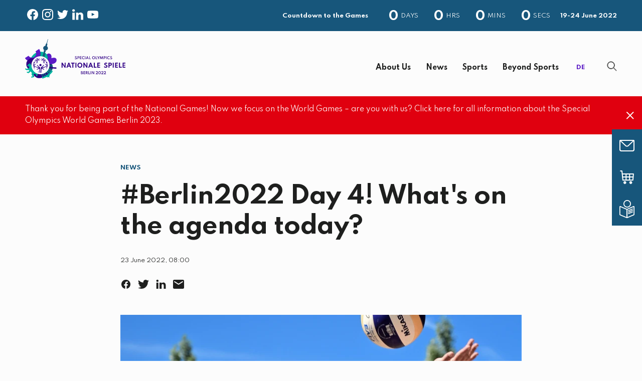

--- FILE ---
content_type: text/html;charset=UTF-8
request_url: https://www.berlin2022.org/en/news/23-june-todays-agenda
body_size: 33367
content:
<!DOCTYPE html>
<html class="ArticlePage" lang="en">
    <head>
    <meta charset="UTF-8">

    <style data-cssvarsponyfill="true">:root {--primaryColor:#2e0085;--secondaryColor:#17567b;--grayscaleOne:#faf9f9;--grayscaleTwo:#f1eced;--grayscaleThree:#e6dfe0;--grayscaleFour:#f0f0f0;--grayscaleFive:#949494;--primaryTextColor:#1e1f1e;--secondaryTextColor:#1e1f1e;--inverseTextColor:#ffffff;--linkTextColor:#17567b;--linkHoverColor:#5c1bc6;--containerMaxWidth:1240px;--containerXlMaxWidth:1440px;--containerNarrowWidth:800px;--gap:20px;--verticalGap:var(--gap);--siteBgColor:#fcfcfc;--backgroundColor:#fcfcfc;--borderColor:#dddddd;--headerBgColor:#fcfcfc;--headerTextColor:#1e1f1e;--headerHeight:120px;--footerBgColor:#17567b;--footerTextColor:#ffffff;--footerLinkTextColor:#ffffff;--buttonBorderWidth:1.5px;--buttonBorderRadius:0;--primaryButtonBgColor:#1e1f1e;--primaryButtonBorderColor:#1e1f1e;--primaryButtonTextColor:#ffffff;--secondaryButtonBgColor:#2e0085;--secondaryButtonBorderColor:#2e0085;--secondaryButtonTextColor:#ffffff;--whiteButtonBgColor:#ffffff;--whiteButtonBorderColor:#ffffff;--whiteButtonTextColor:#1e1f1e;--primaryHeadlineFont:Spartan;--bodyFont:Spartan;--bannerBgColor:#e0000f;--bannerTextColor:#ffffff;--checklistIcon: url(https://assets.berlin2023.org/resource/00000179-fc2b-db7d-a57d-fdbf491f0000/styleguide/assets/icons/check-circle-24-px.86dd08d4f79dba3678a19e7860d0f9a7.svg);}
</style><style>
    body:before {
        visibility: hidden;
        border: 0;
        clip: rect(0, 0, 0, 0);
        height: 1px;
        margin: -1px;
        overflow: hidden;
        padding: 0;
        position: absolute;
        width: 1px;
    }

    @media only screen and (min-width: 320px) {
        body:before {
            content: "mq-xs";
        }
    }

    @media only screen and (min-width: 568px) {
        body:before {
            content: "mq-sm";
        }
    }

    @media only screen and (min-width: 768px) {
        body:before {
            content: "mq-md";
        }
    }

    @media only screen and (min-width: 1024px) {
        body:before {
            content: "mq-lg";
        }
    }

    @media only screen and (min-width: 1240px) {
        body:before {
            content: "mq-hk";
        }
    }

    @media only screen and (min-width: 1440px) {
        body:before {
            content: "mq-xl";
        }
    }
</style>

    <meta property="og:title" content="#Berlin2022 Day 4! What&#x27;s on the agenda today? ">

    <meta property="og:url" content="https://www.berlin2022.org/en/news/23-june-todays-agenda">

    <meta property="og:image" content="https://assets.berlin2023.org/dims4/default/3d23d63/2147483647/strip/true/crop/3797x1993+0+71/resize/1200x630!/quality/90/?url=http%3A%2F%2Fberlin-2023-brightspot.s3.us-east-1.amazonaws.com%2F81%2Fab%2Fcb27e5c24930840d080eb7964856%2F220621-spo-abp-beachvolleyball-sowgberlin2023-4-16x9.jpg">

    
    <meta property="og:image:url" content="https://assets.berlin2023.org/dims4/default/3d23d63/2147483647/strip/true/crop/3797x1993+0+71/resize/1200x630!/quality/90/?url=http%3A%2F%2Fberlin-2023-brightspot.s3.us-east-1.amazonaws.com%2F81%2Fab%2Fcb27e5c24930840d080eb7964856%2F220621-spo-abp-beachvolleyball-sowgberlin2023-4-16x9.jpg">
    
    <meta property="og:image:width" content="1200">
    <meta property="og:image:height" content="630">
    <meta property="og:image:type" content="image/jpeg">
    
    <meta property="og:image:alt" content="The photo shows a player in action at a beach volleyball competition. He is about to execute an attacking shot. He is wearing a cap and sunglasses. ">
    


    <meta property="og:description" content="It is Day 4 of the National Games and we are looking forward to the finals in beach volleyball, prominent guests at our award ceremonies and more. An overview of the day&#x27;s highlights can be found here.">

    <meta property="og:site_name" content="Berlin 2022">



    <meta property="og:type" content="article">

    <meta property="article:published_time" content="2022-06-23T06:00:00">

    <meta property="article:modified_time" content="2022-06-23T06:00:13.078">

    <meta property="article:section" content="News">

    <meta property="article:tag" content="News ">

    
    <meta name="twitter:card" content="summary_large_image"/>
    
    
    
    
    <meta name="twitter:description" content="It is Day 4 of the National Games and we are looking forward to the finals in beach volleyball, prominent guests at our award ceremonies and more. An overview of the day&#x27;s highlights can be found here."/>
    
    

    
    <meta name="twitter:image:alt" content="The photo shows a player in action at a beach volleyball competition. He is about to execute an attacking shot. He is wearing a cap and sunglasses. "/>
    
    
    <meta name="twitter:site" content="@SOWG_Berlin2023"/>
    
    
    
    <meta name="twitter:title" content="#Berlin2022 Day 4! What&#x27;s on the agenda today? "/>
    

    <meta property="fb:app_id" content="1053920711821752">

<link data-cssvarsponyfill="true" class="Webpack-css" rel="stylesheet" href="https://assets.berlin2023.org/resource/00000179-fc2b-db7d-a57d-fdbf491f0000/styleguide/All.min.c30f5f187ac951bba6df6fe800f2d1d4.gz.css"><style>.PromoD5050-description ul li, .PromoD-description ul li, .PromoD-13-description ul li {
    font-weight: 400 !important;
    font-size: var(--description-2);
    line-height: 1.44;
}
.PromoLeadB-description ul li, .PromoCardF-description ul li, .PromoCardA-description ul li, .PromoAccordion-description ul li, .PromoTextOnly-description ul li, .PromoCardG-description ul li {
    font-weight: 400 !important;
}</style>
<style>.YouTubeVideoPlayer-disclaimer-header {
    display: none;
}</style>
<style>
.QuoteB-attribution, .QuoteA-attribution, .Quote-attribution {
    font-weight: 700;
}</style>
<style>.Page-footer-content {
    margin-top: 80px;
}
.ListP-items {
    letter-spacing: 1.5px;
    font-weight: bold;
}
.FooterNavigationItem-text-link {
    letter-spacing: 1.5px;
}</style>
<style>.PageHeaderCountdownHat .SocialBar-items {
    gap: 5px !important;
}
.PageHeaderCountdownHat-text {
    text-transform: none;
}</style>
<style>@media only screen and (min-width: 768px) and (max-width: 1023px)  {
    
    .ListCarouselF .ModuleHeader[data-align=left]{
        padding-left: 50px;
    }  
}

.ListCarouselF-text .PromoCarouselGallery {
	margin: 0;
}</style>
<style>.VideoEnhancement-body {
    display: none;
}</style>
<style>.LinkWithArrow svg {
    margin-top: 0px;
}</style>
<style>.Form-buttons .button-primary {
    border-color: var(--primaryButtonBorderColor);
    background: var(--primaryButtonTextColor);
    color: var(--primaryButtonBgColor);
}
.Form-buttons .button-primary:hover {
    border-color: var(--primaryButtonBorderColor);
    background: var(--primaryButtonBgColor);
    color: var(--primaryButtonTextColor);
}
.Pagination-nextPage a, .Pagination-previousPage a {
    border-color: var(--primaryButtonBorderColor);
    background: var(--primaryButtonTextColor);
    color: var(--primaryButtonBgColor);
}
.Pagination-nextPage a:hover, .Pagination-previousPage a:hover {
    border-color: var(--primaryButtonBorderColor);
    background: var(--primaryButtonBgColor);
    color: var(--primaryButtonTextColor);
}</style>
<style>.QuoteSponsor-quote {
    line-height: 22px;
}
.PromoCardA-description {
    line-height: 1.5;
}</style>
<style>.PromoCardG-description ul li a {
    color: #17567b;
    text-decoration: underline;
}
.PromoCardG-description ul li a:hover {
    text-decoration: none;
}
.PromoD5050-description ul li a {
    color: #17567b;
    text-decoration: underline;
}
.PromoD5050-description ul li a:hover {
    text-decoration: none;
}</style>
<style>@media only screen and (min-width: 768px) {
    .RichTextBody .Enhancement[data-align-left], .RichTextBody .Enhancement[data-align-right] {
        margin-bottom: 0;
    }
}</style>
<style>.PromoCardA-duration {
    display: none;
}</style>
<style>.ArticlePage-actions-below {
    margin: 60px 0;
}</style>
<style>.Enhancement .Figure-content {
    display: none;
}</style>
<style>.CheckboxInput-label a {
    text-decoration: underline;
}
.CheckboxInput-label a:hover {
    text-decoration: none;
}
.Newsletter-items-item .CheckboxInput .checked {
    color: #1e1f1e;
}
.Newsletter-items-item input:focus {
    background-color: #E2DAF9;
    opacity: 1;
}</style>
<style>.Localization-language {
    color: #5c1bc6;
}
.Localization-language:hover {
    color: #00b49f;
}
.Localization-mobile-language {
    color: #5c1bc6;
}
.Localization-mobile-language:hover {
    color: #00b49f;
}</style>
<style>.PromoHotspot-title span.Link :hover {
    color: var(--primaryTextColor);
}
.PromoHotspot-title a:hover {
    color: var(--linkHoverColor);
}
.PromoHotspot-title {
    text-transform: none !important;
}</style>
<style>.FloatingNavigation-items-item {
    background-color: #17567b !important;
}
.FloatingNavigationLink-title {
    color: #ffffff !important;
}</style>
<style>.NavigationItem-text-link:hover {
    color: #5C1BC6 !important;
}
.NavigationItem-items-container:hover .NavigationLink-title:hover {
    color: #5C1BC6 !important;
}</style>
<style>@media only screen and (min-width: 1440px) {
    .ListCCarousel .CarouselNavigation {
        display: none;
    }
}</style>
<style>.FooterNavigationItem .NavigationLink:hover, .FooterNavigationItem-text-link:hover, .ListP-items-item .Link:hover, .SocialLink:hover {
    color: #ae94ff;
}</style>
<meta name="viewport" content="width=device-width, initial-scale=1, minimum-scale=1, maximum-scale=5"><title>#Berlin2022 Day 4! What&#x27;s on the agenda today?</title><meta name="description" content="It is Day 4 of the National Games already and we are looking forward to the finals in beach volleyball, prominent guests at our award ceremonies and more. An overview of the day&#x27;s highlights can be found here."><link rel="canonical" href="https://www.berlin2022.org/en/news/23-june-todays-agenda"><meta name="brightspot.contentId" content="00000181-8afc-d8fa-af95-8efcc2b80000"><link rel="apple-touch-icon"sizes="180x180"href="/apple-touch-icon.png"><link rel="icon"type="image/png"href="/favicon-32x32.png"><link rel="icon"type="image/png"href="/favicon-16x16.png"><script type="application/ld+json">{"@context":"http://schema.org","@type":"Article","url":"https://www.berlin2022.org/en/news/23-june-todays-agenda","datePublished":"23 June 2022, 08:00","description":"It is Day 4 of the National Games already and we are looking forward to the finals in beach volleyball, prominent guests at our award ceremonies and more. An overview of the day's highlights can be found here.","headline":"#Berlin2022 Day 4! What's on the agenda today?","image":[{"@context":"http://schema.org","@type":"ImageObject","height":836,"url":"https://assets.berlin2023.org/dims4/default/3808215/2147483647/strip/false/crop/3797x2135+0+0/resize/1486x836!/quality/90/?url=http%3A%2F%2Fberlin-2023-brightspot.s3.us-east-1.amazonaws.com%2F81%2Fab%2Fcb27e5c24930840d080eb7964856%2F220621-spo-abp-beachvolleyball-sowgberlin2023-4-16x9.jpg","width":1486},{"@context":"http://schema.org","@type":"ImageObject","height":675,"url":"https://assets.berlin2023.org/dims4/default/ebd0988/2147483647/strip/false/crop/3796x2135+1+0/resize/1200x675!/quality/90/?url=http%3A%2F%2Fberlin-2023-brightspot.s3.us-east-1.amazonaws.com%2F81%2Fab%2Fcb27e5c24930840d080eb7964856%2F220621-spo-abp-beachvolleyball-sowgberlin2023-4-16x9.jpg","width":1200}],"mainEntityOfPage":{"@type":"WebPage","@id":"https://www.berlin2022.org/en/news/23-june-todays-agenda"},"publisher":{"@type":"Organization","name":"Berlin 2022","logo":{"@type":"ImageObject","url":"https://assets.berlin2023.org/e7/1a/82de7e804f4888d508d5fab926e0/b22-website-logo.svg"}},"name":"#Berlin2022 Day 4! What's on the agenda today?"}</script>

    
    
    <meta name="brightspot.cached" content="false">    <!--This is needed for custom elements to function in browsers that
    support them natively but that are using es6 code transpiled to es5.
    This will cause a non-fatal error to show up in the IE11 console.
    It can be safely ignored. https://github.com/webcomponents/webcomponentsjs/issues/749 -->
    <script>
        (function () {
        'use strict';

        (()=>{'use strict';if(!window.customElements)return;const a=HTMLElement,b=window.customElements.define,c=window.customElements.get,d=new Map,e=new Map;let f=!1,g=!1;HTMLElement=function(){if(!f){const a=d.get(this.constructor),b=c.call(window.customElements,a);g=!0;const e=new b;return e}f=!1;},HTMLElement.prototype=a.prototype;Object.defineProperty(window,'customElements',{value:window.customElements,configurable:!0,writable:!0}),Object.defineProperty(window.customElements,'define',{value:(c,h)=>{const i=h.prototype,j=class extends a{constructor(){super(),Object.setPrototypeOf(this,i),g||(f=!0,h.call(this)),g=!1;}},k=j.prototype;j.observedAttributes=h.observedAttributes,k.connectedCallback=i.connectedCallback,k.disconnectedCallback=i.disconnectedCallback,k.attributeChangedCallback=i.attributeChangedCallback,k.adoptedCallback=i.adoptedCallback,d.set(h,c),e.set(c,h),b.call(window.customElements,c,j);},configurable:!0,writable:!0}),Object.defineProperty(window.customElements,'get',{value:(a)=>e.get(a),configurable:!0,writable:!0});})();

        /**
        @license
        Copyright (c) 2017 The Polymer Project Authors. All rights reserved.
        This code may only be used under the BSD style license found at http://polymer.github.io/LICENSE.txt
        The complete set of authors may be found at http://polymer.github.io/AUTHORS.txt
        The complete set of contributors may be found at http://polymer.github.io/CONTRIBUTORS.txt
        Code distributed by Google as part of the polymer project is also
        subject to an additional IP rights grant found at http://polymer.github.io/PATENTS.txt
        */
        }());
    </script>
    <script>
        /**
            For the fastest load times https://developers.google.com/speed/docs/insights/BlockingJS
            and to prevent any FOUC, as well as prevent any race conditions for browsers that also
            rely on the CSS variables polyfill, this is inlined.
        **/
        if (!window.customElements) {
            (function(){
                'use strict';var h=new function(){};var aa=new Set("annotation-xml color-profile font-face font-face-src font-face-uri font-face-format font-face-name missing-glyph".split(" "));function m(b){var a=aa.has(b);b=/^[a-z][.0-9_a-z]*-[\-.0-9_a-z]*$/.test(b);return!a&&b}function n(b){var a=b.isConnected;if(void 0!==a)return a;for(;b&&!(b.__CE_isImportDocument||b instanceof Document);)b=b.parentNode||(window.ShadowRoot&&b instanceof ShadowRoot?b.host:void 0);return!(!b||!(b.__CE_isImportDocument||b instanceof Document))}
                function p(b,a){for(;a&&a!==b&&!a.nextSibling;)a=a.parentNode;return a&&a!==b?a.nextSibling:null}
                function t(b,a,c){c=c?c:new Set;for(var d=b;d;){if(d.nodeType===Node.ELEMENT_NODE){var e=d;a(e);var f=e.localName;if("link"===f&&"import"===e.getAttribute("rel")){d=e.import;if(d instanceof Node&&!c.has(d))for(c.add(d),d=d.firstChild;d;d=d.nextSibling)t(d,a,c);d=p(b,e);continue}else if("template"===f){d=p(b,e);continue}if(e=e.__CE_shadowRoot)for(e=e.firstChild;e;e=e.nextSibling)t(e,a,c)}d=d.firstChild?d.firstChild:p(b,d)}}function u(b,a,c){b[a]=c};function v(){this.a=new Map;this.s=new Map;this.f=[];this.b=!1}function ba(b,a,c){b.a.set(a,c);b.s.set(c.constructor,c)}function w(b,a){b.b=!0;b.f.push(a)}function x(b,a){b.b&&t(a,function(a){return y(b,a)})}function y(b,a){if(b.b&&!a.__CE_patched){a.__CE_patched=!0;for(var c=0;c<b.f.length;c++)b.f[c](a)}}function z(b,a){var c=[];t(a,function(b){return c.push(b)});for(a=0;a<c.length;a++){var d=c[a];1===d.__CE_state?b.connectedCallback(d):A(b,d)}}
                function B(b,a){var c=[];t(a,function(b){return c.push(b)});for(a=0;a<c.length;a++){var d=c[a];1===d.__CE_state&&b.disconnectedCallback(d)}}
                function C(b,a,c){c=c?c:{};var d=c.w||new Set,e=c.i||function(a){return A(b,a)},f=[];t(a,function(a){if("link"===a.localName&&"import"===a.getAttribute("rel")){var c=a.import;c instanceof Node&&(c.__CE_isImportDocument=!0,c.__CE_hasRegistry=!0);c&&"complete"===c.readyState?c.__CE_documentLoadHandled=!0:a.addEventListener("load",function(){var c=a.import;if(!c.__CE_documentLoadHandled){c.__CE_documentLoadHandled=!0;var f=new Set(d);f.delete(c);C(b,c,{w:f,i:e})}})}else f.push(a)},d);if(b.b)for(a=0;a<
                f.length;a++)y(b,f[a]);for(a=0;a<f.length;a++)e(f[a])}
                function A(b,a){if(void 0===a.__CE_state){var c=a.ownerDocument;if(c.defaultView||c.__CE_isImportDocument&&c.__CE_hasRegistry)if(c=b.a.get(a.localName)){c.constructionStack.push(a);var d=c.constructor;try{try{if(new d!==a)throw Error("The custom element constructor did not produce the element being upgraded.");}finally{c.constructionStack.pop()}}catch(r){throw a.__CE_state=2,r;}a.__CE_state=1;a.__CE_definition=c;if(c.attributeChangedCallback)for(c=c.observedAttributes,d=0;d<c.length;d++){var e=c[d],
                        f=a.getAttribute(e);null!==f&&b.attributeChangedCallback(a,e,null,f,null)}n(a)&&b.connectedCallback(a)}}}v.prototype.connectedCallback=function(b){var a=b.__CE_definition;a.connectedCallback&&a.connectedCallback.call(b)};v.prototype.disconnectedCallback=function(b){var a=b.__CE_definition;a.disconnectedCallback&&a.disconnectedCallback.call(b)};
                v.prototype.attributeChangedCallback=function(b,a,c,d,e){var f=b.__CE_definition;f.attributeChangedCallback&&-1<f.observedAttributes.indexOf(a)&&f.attributeChangedCallback.call(b,a,c,d,e)};function D(b,a){this.c=b;this.a=a;this.b=void 0;C(this.c,this.a);"loading"===this.a.readyState&&(this.b=new MutationObserver(this.f.bind(this)),this.b.observe(this.a,{childList:!0,subtree:!0}))}function E(b){b.b&&b.b.disconnect()}D.prototype.f=function(b){var a=this.a.readyState;"interactive"!==a&&"complete"!==a||E(this);for(a=0;a<b.length;a++)for(var c=b[a].addedNodes,d=0;d<c.length;d++)C(this.c,c[d])};function ca(){var b=this;this.b=this.a=void 0;this.f=new Promise(function(a){b.b=a;b.a&&a(b.a)})}function F(b){if(b.a)throw Error("Already resolved.");b.a=void 0;b.b&&b.b(void 0)};function G(b){this.j=!1;this.c=b;this.o=new Map;this.l=function(b){return b()};this.g=!1;this.m=[];this.u=new D(b,document)}
                G.prototype.define=function(b,a){var c=this;if(!(a instanceof Function))throw new TypeError("Custom element constructors must be functions.");if(!m(b))throw new SyntaxError("The element name '"+b+"' is not valid.");if(this.c.a.get(b))throw Error("A custom element with name '"+b+"' has already been defined.");if(this.j)throw Error("A custom element is already being defined.");this.j=!0;var d,e,f,r,k;try{var g=function(b){var a=l[b];if(void 0!==a&&!(a instanceof Function))throw Error("The '"+b+"' callback must be a function.");
                    return a},l=a.prototype;if(!(l instanceof Object))throw new TypeError("The custom element constructor's prototype is not an object.");d=g("connectedCallback");e=g("disconnectedCallback");f=g("adoptedCallback");r=g("attributeChangedCallback");k=a.observedAttributes||[]}catch(q){return}finally{this.j=!1}a={localName:b,constructor:a,connectedCallback:d,disconnectedCallback:e,adoptedCallback:f,attributeChangedCallback:r,observedAttributes:k,constructionStack:[]};ba(this.c,b,a);this.m.push(a);this.g||
                (this.g=!0,this.l(function(){return da(c)}))};G.prototype.i=function(b){C(this.c,b)};function da(b){if(!1!==b.g){b.g=!1;for(var a=b.m,c=[],d=new Map,e=0;e<a.length;e++)d.set(a[e].localName,[]);C(b.c,document,{i:function(a){if(void 0===a.__CE_state){var e=a.localName,f=d.get(e);f?f.push(a):b.c.a.get(e)&&c.push(a)}}});for(e=0;e<c.length;e++)A(b.c,c[e]);for(;0<a.length;){for(var f=a.shift(),e=f.localName,f=d.get(f.localName),r=0;r<f.length;r++)A(b.c,f[r]);(e=b.o.get(e))&&F(e)}}}
                G.prototype.get=function(b){if(b=this.c.a.get(b))return b.constructor};G.prototype.whenDefined=function(b){if(!m(b))return Promise.reject(new SyntaxError("'"+b+"' is not a valid custom element name."));var a=this.o.get(b);if(a)return a.f;a=new ca;this.o.set(b,a);this.c.a.get(b)&&!this.m.some(function(a){return a.localName===b})&&F(a);return a.f};G.prototype.v=function(b){E(this.u);var a=this.l;this.l=function(c){return b(function(){return a(c)})}};window.CustomElementRegistry=G;
                G.prototype.define=G.prototype.define;G.prototype.upgrade=G.prototype.i;G.prototype.get=G.prototype.get;G.prototype.whenDefined=G.prototype.whenDefined;G.prototype.polyfillWrapFlushCallback=G.prototype.v;var H=window.Document.prototype.createElement,ea=window.Document.prototype.createElementNS,fa=window.Document.prototype.importNode,ga=window.Document.prototype.prepend,ha=window.Document.prototype.append,ia=window.DocumentFragment.prototype.prepend,ja=window.DocumentFragment.prototype.append,I=window.Node.prototype.cloneNode,J=window.Node.prototype.appendChild,K=window.Node.prototype.insertBefore,L=window.Node.prototype.removeChild,M=window.Node.prototype.replaceChild,N=Object.getOwnPropertyDescriptor(window.Node.prototype,
                        "textContent"),O=window.Element.prototype.attachShadow,P=Object.getOwnPropertyDescriptor(window.Element.prototype,"innerHTML"),Q=window.Element.prototype.getAttribute,R=window.Element.prototype.setAttribute,S=window.Element.prototype.removeAttribute,T=window.Element.prototype.getAttributeNS,U=window.Element.prototype.setAttributeNS,ka=window.Element.prototype.removeAttributeNS,la=window.Element.prototype.insertAdjacentElement,ma=window.Element.prototype.insertAdjacentHTML,na=window.Element.prototype.prepend,
                        oa=window.Element.prototype.append,V=window.Element.prototype.before,pa=window.Element.prototype.after,qa=window.Element.prototype.replaceWith,ra=window.Element.prototype.remove,sa=HTMLElement,W=Object.getOwnPropertyDescriptor(HTMLElement.prototype,"innerHTML"),ta=HTMLElement.prototype.insertAdjacentElement,ua=HTMLElement.prototype.insertAdjacentHTML;function va(){var b=X;HTMLElement=function(){function a(){var a=this.constructor,d=b.s.get(a);if(!d)throw Error("The custom element being constructed was not registered with `customElements`.");var e=d.constructionStack;if(!e.length)return e=H.call(document,d.localName),Object.setPrototypeOf(e,a.prototype),e.__CE_state=1,e.__CE_definition=d,y(b,e),e;var d=e.length-1,f=e[d];if(f===h)throw Error("The HTMLElement constructor was either called reentrantly for this constructor or called multiple times.");
                    e[d]=h;Object.setPrototypeOf(f,a.prototype);y(b,f);return f}a.prototype=sa.prototype;return a}()};function Y(b,a,c){function d(a){return function(c){for(var e=[],d=0;d<arguments.length;++d)e[d-0]=arguments[d];for(var d=[],f=[],l=0;l<e.length;l++){var q=e[l];q instanceof Element&&n(q)&&f.push(q);if(q instanceof DocumentFragment)for(q=q.firstChild;q;q=q.nextSibling)d.push(q);else d.push(q)}a.apply(this,e);for(e=0;e<f.length;e++)B(b,f[e]);if(n(this))for(e=0;e<d.length;e++)f=d[e],f instanceof Element&&z(b,f)}}c.h&&(a.prepend=d(c.h));c.append&&(a.append=d(c.append))};function wa(){var b=X;u(Document.prototype,"createElement",function(a){if(this.__CE_hasRegistry){var c=b.a.get(a);if(c)return new c.constructor}a=H.call(this,a);y(b,a);return a});u(Document.prototype,"importNode",function(a,c){a=fa.call(this,a,c);this.__CE_hasRegistry?C(b,a):x(b,a);return a});u(Document.prototype,"createElementNS",function(a,c){if(this.__CE_hasRegistry&&(null===a||"http://www.w3.org/1999/xhtml"===a)){var d=b.a.get(c);if(d)return new d.constructor}a=ea.call(this,a,c);y(b,a);return a});
                    Y(b,Document.prototype,{h:ga,append:ha})};function xa(){var b=X;function a(a,d){Object.defineProperty(a,"textContent",{enumerable:d.enumerable,configurable:!0,get:d.get,set:function(a){if(this.nodeType===Node.TEXT_NODE)d.set.call(this,a);else{var e=void 0;if(this.firstChild){var c=this.childNodes,k=c.length;if(0<k&&n(this))for(var e=Array(k),g=0;g<k;g++)e[g]=c[g]}d.set.call(this,a);if(e)for(a=0;a<e.length;a++)B(b,e[a])}}})}u(Node.prototype,"insertBefore",function(a,d){if(a instanceof DocumentFragment){var e=Array.prototype.slice.apply(a.childNodes);
                    a=K.call(this,a,d);if(n(this))for(d=0;d<e.length;d++)z(b,e[d]);return a}e=n(a);d=K.call(this,a,d);e&&B(b,a);n(this)&&z(b,a);return d});u(Node.prototype,"appendChild",function(a){if(a instanceof DocumentFragment){var c=Array.prototype.slice.apply(a.childNodes);a=J.call(this,a);if(n(this))for(var e=0;e<c.length;e++)z(b,c[e]);return a}c=n(a);e=J.call(this,a);c&&B(b,a);n(this)&&z(b,a);return e});u(Node.prototype,"cloneNode",function(a){a=I.call(this,a);this.ownerDocument.__CE_hasRegistry?C(b,a):x(b,a);
                    return a});u(Node.prototype,"removeChild",function(a){var c=n(a),e=L.call(this,a);c&&B(b,a);return e});u(Node.prototype,"replaceChild",function(a,d){if(a instanceof DocumentFragment){var e=Array.prototype.slice.apply(a.childNodes);a=M.call(this,a,d);if(n(this))for(B(b,d),d=0;d<e.length;d++)z(b,e[d]);return a}var e=n(a),f=M.call(this,a,d),c=n(this);c&&B(b,d);e&&B(b,a);c&&z(b,a);return f});N&&N.get?a(Node.prototype,N):w(b,function(b){a(b,{enumerable:!0,configurable:!0,get:function(){for(var a=[],b=
                            0;b<this.childNodes.length;b++)a.push(this.childNodes[b].textContent);return a.join("")},set:function(a){for(;this.firstChild;)L.call(this,this.firstChild);J.call(this,document.createTextNode(a))}})})};function ya(b){var a=Element.prototype;function c(a){return function(e){for(var c=[],d=0;d<arguments.length;++d)c[d-0]=arguments[d];for(var d=[],k=[],g=0;g<c.length;g++){var l=c[g];l instanceof Element&&n(l)&&k.push(l);if(l instanceof DocumentFragment)for(l=l.firstChild;l;l=l.nextSibling)d.push(l);else d.push(l)}a.apply(this,c);for(c=0;c<k.length;c++)B(b,k[c]);if(n(this))for(c=0;c<d.length;c++)k=d[c],k instanceof Element&&z(b,k)}}V&&(a.before=c(V));V&&(a.after=c(pa));qa&&u(a,"replaceWith",function(a){for(var e=
                        [],c=0;c<arguments.length;++c)e[c-0]=arguments[c];for(var c=[],d=[],k=0;k<e.length;k++){var g=e[k];g instanceof Element&&n(g)&&d.push(g);if(g instanceof DocumentFragment)for(g=g.firstChild;g;g=g.nextSibling)c.push(g);else c.push(g)}k=n(this);qa.apply(this,e);for(e=0;e<d.length;e++)B(b,d[e]);if(k)for(B(b,this),e=0;e<c.length;e++)d=c[e],d instanceof Element&&z(b,d)});ra&&u(a,"remove",function(){var a=n(this);ra.call(this);a&&B(b,this)})};function za(){var b=X;function a(a,c){Object.defineProperty(a,"innerHTML",{enumerable:c.enumerable,configurable:!0,get:c.get,set:function(a){var e=this,d=void 0;n(this)&&(d=[],t(this,function(a){a!==e&&d.push(a)}));c.set.call(this,a);if(d)for(var f=0;f<d.length;f++){var r=d[f];1===r.__CE_state&&b.disconnectedCallback(r)}this.ownerDocument.__CE_hasRegistry?C(b,this):x(b,this);return a}})}function c(a,c){u(a,"insertAdjacentElement",function(a,e){var d=n(e);a=c.call(this,a,e);d&&B(b,e);n(a)&&z(b,e);
                    return a})}function d(a,c){function e(a,e){for(var c=[];a!==e;a=a.nextSibling)c.push(a);for(e=0;e<c.length;e++)C(b,c[e])}u(a,"insertAdjacentHTML",function(a,b){a=a.toLowerCase();if("beforebegin"===a){var d=this.previousSibling;c.call(this,a,b);e(d||this.parentNode.firstChild,this)}else if("afterbegin"===a)d=this.firstChild,c.call(this,a,b),e(this.firstChild,d);else if("beforeend"===a)d=this.lastChild,c.call(this,a,b),e(d||this.firstChild,null);else if("afterend"===a)d=this.nextSibling,c.call(this,
                        a,b),e(this.nextSibling,d);else throw new SyntaxError("The value provided ("+String(a)+") is not one of 'beforebegin', 'afterbegin', 'beforeend', or 'afterend'.");})}O&&u(Element.prototype,"attachShadow",function(a){return this.__CE_shadowRoot=a=O.call(this,a)});P&&P.get?a(Element.prototype,P):W&&W.get?a(HTMLElement.prototype,W):w(b,function(b){a(b,{enumerable:!0,configurable:!0,get:function(){return I.call(this,!0).innerHTML},set:function(a){var b="template"===this.localName,e=b?this.content:this,
                            c=H.call(document,this.localName);for(c.innerHTML=a;0<e.childNodes.length;)L.call(e,e.childNodes[0]);for(a=b?c.content:c;0<a.childNodes.length;)J.call(e,a.childNodes[0])}})});u(Element.prototype,"setAttribute",function(a,c){if(1!==this.__CE_state)return R.call(this,a,c);var e=Q.call(this,a);R.call(this,a,c);c=Q.call(this,a);b.attributeChangedCallback(this,a,e,c,null)});u(Element.prototype,"setAttributeNS",function(a,c,d){if(1!==this.__CE_state)return U.call(this,a,c,d);var e=T.call(this,a,c);U.call(this,
                        a,c,d);d=T.call(this,a,c);b.attributeChangedCallback(this,c,e,d,a)});u(Element.prototype,"removeAttribute",function(a){if(1!==this.__CE_state)return S.call(this,a);var c=Q.call(this,a);S.call(this,a);null!==c&&b.attributeChangedCallback(this,a,c,null,null)});u(Element.prototype,"removeAttributeNS",function(a,c){if(1!==this.__CE_state)return ka.call(this,a,c);var d=T.call(this,a,c);ka.call(this,a,c);var e=T.call(this,a,c);d!==e&&b.attributeChangedCallback(this,c,d,e,a)});ta?c(HTMLElement.prototype,
                        ta):la?c(Element.prototype,la):console.warn("Custom Elements: `Element#insertAdjacentElement` was not patched.");ua?d(HTMLElement.prototype,ua):ma?d(Element.prototype,ma):console.warn("Custom Elements: `Element#insertAdjacentHTML` was not patched.");Y(b,Element.prototype,{h:na,append:oa});ya(b)};/*

                Copyright (c) 2016 The Polymer Project Authors. All rights reserved.
                This code may only be used under the BSD style license found at http://polymer.github.io/LICENSE.txt
                The complete set of authors may be found at http://polymer.github.io/AUTHORS.txt
                The complete set of contributors may be found at http://polymer.github.io/CONTRIBUTORS.txt
                Code distributed by Google as part of the polymer project is also
                subject to an additional IP rights grant found at http://polymer.github.io/PATENTS.txt
                */
                var Z=window.customElements;if(!Z||Z.forcePolyfill||"function"!=typeof Z.define||"function"!=typeof Z.get){var X=new v;va();wa();Y(X,DocumentFragment.prototype,{h:ia,append:ja});xa();za();document.__CE_hasRegistry=!0;var customElements=new G(X);Object.defineProperty(window,"customElements",{configurable:!0,enumerable:!0,value:customElements})};
            }).call(self);
        }

        /**
            This allows us to load the IE polyfills via feature detection so that they do not load
            needlessly in the browsers that do not need them. It also ensures they are loaded
            non async so that they load before the rest of our JS.
        */
        var head = document.getElementsByTagName('head')[0];
        if (!window.CSS || !window.CSS.supports || !window.CSS.supports('--fake-var', 0)) {
            var script = document.createElement('script');
            script.setAttribute('src', "https://assets.berlin2023.org/resource/00000179-fc2b-db7d-a57d-fdbf491f0000/styleguide/util/IEPolyfills.fc7331dc81464f49e412b0c49896cf7f.gz.js");
            script.setAttribute('type', 'text/javascript');
            script.async = false;
            head.appendChild(script);
        }
    </script><script src="https://assets.berlin2023.org/resource/00000179-fc2b-db7d-a57d-fdbf491f0000/styleguide/All.min.aff8ba74bfff598dff68c636a76e296e.gz.js" async></script><script>

    window.fbAsyncInit = function() {
        FB.init({
            
                appId : '1053920711821752',
            
            xfbml : true,
            version : 'v2.9'
        });
    };

    window.addEventListener('load', (event) => {
        (function(d, s, id){
            var js, fjs = d.getElementsByTagName(s)[0];
            if (d.getElementById(id)) {return;}
            js = d.createElement(s); js.id = id;
            js.src = "//connect.facebook.net/en_US/sdk.js";
            fjs.parentNode.insertBefore(js, fjs);
        }(document, 'script', 'facebook-jssdk'));
    });
</script>
<script>(function(){
        var s    = document.createElement('script');
        var h    = document.querySelector('head') || document.body;
        s.src    = 'https://acsbapp.com/apps/app/dist/js/app.js';
        s.async  = true;
        s.onload = function(){
            acsbJS.init({
                statementLink    : '',
                footerHtml       : '',
                hideMobile       : false,
                hideTrigger      : false,
                disableBgProcess : false,
                language         : 'de',
                position         : 'left',
                leadColor        : '#18577c',
                triggerColor     : '#18577c',
                triggerRadius    : '0',
                triggerPositionX : 'left',
                triggerPositionY : 'center',
                triggerIcon      : 'people',
                triggerSize      : 'big',
                triggerOffsetX   : 10,
                triggerOffsetY   : 10,
                mobile           : {
                    triggerSize      : 'medium',
                    triggerPositionX : 'left',
                    triggerPositionY : 'bottom',
                    triggerOffsetX   : 0,
                    triggerOffsetY   : 120,
                    triggerRadius    : '0'
                }
            });
        };
        h.appendChild(s);
    })();</script>
<script src="https://www.googletagmanager.com/gtag/js?id=UA-175167547-3" async></script>
<script>
  window.dataLayer = window.dataLayer || [];
  function gtag(){dataLayer.push(arguments);}
  gtag('js', new Date());

  gtag('config', 'UA-175167547-3');
</script>

</head>


    <body class="ArticlePage-body"data-rounded-corners="false"
data-has-aside="false">
        <div class="Page-hat"><ps-countdown-hat class="PageHeaderCountdownHat" data-countdown-date="June 19, 2022"  data-has-background data-has-bg-color style="--moduleBgColor:#17567b;--primaryTextColor: #ffffff;
            --secondaryTextColor: #ffffff;
            --linkTextColor: #ffffff;">
    <div class="PageHeaderCountdownHat-container">
        <div class="PageHeaderCountdownHat-left">
            <div class="SocialBar">
    <div class="SocialBar-heading">Follow Us</div>
    
        <ul class="SocialBar-items">
            
                
            
                
            
                
            
                
                    <a class="SocialLink" rel="noreferrer" href="https://www.facebook.com/SOWG.Berlin2023" target="_blank" rel="noopener" data-social-service="facebook" data-cms-ai="0"><svg><use xlink:href="#mono-icon-facebook"></use></svg><span class="sr-only">facebook</span></a>

                
            
                
            
            
                
            
                
                    <a class="SocialLink" rel="noreferrer" href="https://www.instagram.com/sowg_berlin2023/" target="_blank" rel="noopener" data-social-service="instagram" data-cms-ai="0"><svg><use xlink:href="#mono-icon-instagram"></use></svg><span class="sr-only">instagram</span></a>

                
            
                
            
                
            
                
            
            
                
                    <a class="SocialLink" rel="noreferrer" href="https://twitter.com/SOWG_Berlin2023" target="_blank" rel="noopener" data-social-service="twitter" data-cms-ai="0"><svg><use xlink:href="#mono-icon-twitter"></use></svg><span class="sr-only">twitter</span></a>

                
            
                
            
                
            
                
            
                
            
            
                
            
                
            
                
            
                
            
                
                    <a class="SocialLink" rel="noreferrer" href="https://www.linkedin.com/company/berlin2023" target="_blank" rel="noopener" data-social-service="linkedin" data-cms-ai="0"><svg><use xlink:href="#mono-icon-linkedin"></use></svg><span class="sr-only">linkedin</span></a>

                
            
            
                
            
                
            
                
                    <a class="SocialLink" rel="noreferrer" href="https://www.youtube.com/channel/UCjp53rmx9O5i0kx6dheBvhw" target="_blank" rel="noopener" data-social-service="youtube" data-cms-ai="0"><svg><use xlink:href="#mono-icon-youtube"></use></svg><span class="sr-only">youtube</span></a>

                
            
                
            
                
            
        </ul>
    
</div>

        </div>

        <div class="PageHeaderCountdownHat-right">
            <div class="PageHeaderCountdownHat-text">Countdown to the Games</div>

            <div class="PageHeaderCountdownHat-timer">
                <div class="PageHeaderCountdownHat-days">
                    <span class="count">0</span>
                    DAYS
                </div>
                <div class="PageHeaderCountdownHat-hours">
                    <span class="count">0</span>
                    HRS
                </div>
                <div class="PageHeaderCountdownHat-minutes">
                    <span class="count">0</span>
                    MINS
                </div>
                <div class="PageHeaderCountdownHat-seconds">
                    <span class="count">0</span>
                    SECS
                </div>
            </div>

            <div class="PageHeaderCountdownHat-date-range">19-24 June 2022</div>
        </div>
    </div>
</ps-countdown-hat></div>
    <svg xmlns="http://www.w3.org/2000/svg" style="display:none" id="iconsMap">
    <symbol id="ellipsis" viewBox="0 0 512 512">
        <path fill="currentColor" d="M328 256c0 39.8-32.2 72-72 72s-72-32.2-72-72 32.2-72 72-72 72 32.2 72 72zm104-72c-39.8 0-72 32.2-72 72s32.2 72 72 72 72-32.2 72-72-32.2-72-72-72zm-352 0c-39.8 0-72 32.2-72 72s32.2 72 72 72 72-32.2 72-72-32.2-72-72-72z"/>
    </symbol>
    <symbol id="icon-facebook" viewBox="0 0 30 30">
        <g fill="none" fill-rule="evenodd">
            <circle cx="15" cy="15" r="14.5" stroke=""/>
            <path fill="currentColor" d="M15.667 12.667H18L17.708 15h-2.041v7H12.64v-7H11v-2.333h1.64v-1.568c0-1.02.256-1.793.766-2.315.51-.523 1.361-.784 2.552-.784H18v2.333h-1.24c-.461 0-.76.073-.893.22-.133.145-.2.388-.2.728v1.386z"/>
        </g>
    </symbol>
    <symbol id="mono-icon-facebook" viewBox="0 0 20 20" preserveAspectRatio="xMidYMid meet">
        <g fill="none" fill-rule="evenodd">
            <path fill="currentColor" d="M20 10.06C20 15.08 16.34 19.24 11.56 20L11.56 12.97L13.89 12.97L14.34 10.06L11.56 10.06L11.56 8.17C11.56 7.38 11.95 6.6 13.19 6.6L14.45 6.6L14.45 4.13C14.45 4.13 13.31 3.93 12.21 3.93C9.93 3.93 8.44 5.32 8.44 7.84L8.44 10.06L5.9 10.06L5.9 12.97L8.44 12.97L8.44 20C3.66 19.24 0 15.08 0 10.06C0 4.5 4.48 0 10 0C15.52 0 20 4.5 20 10.06Z" />
        </g>
    </symbol>
    <symbol id="mono-icon-instagram" viewBox="0 0 1536 1536" preserveAspectRatio="xMidYMid meet">
        <path fill="currentColor" fill-rule="evenodd" d="M1536 768C1536 920.67 1534.33 1026.33 1531 1085C1524.33 1223.67 1483 1331 1407 1407C1331 1483 1223.67 1524.33 1085 1531C1026.33 1534.33 920.67 1536 768 1536C615.33 1536 509.67 1534.33 451 1531C312.33 1524.33 205 1483 129 1407C53 1331 11.67 1223.67 5 1085C1.67 1026.33 0 920.67 0 768C0 615.33 1.67 509.67 5 451C11.67 312.33 53 205 129 129C205 53 312.33 11.67 451 5C509.67 1.67 615.33 0 768 0C920.67 0 1026.33 1.67 1085 5C1223.67 11.67 1331 53 1407 129C1483 205 1524.33 312.33 1531 451C1534.33 509.67 1536 615.33 1536 768ZM768 138C763.33 138 737.83 137.83 691.5 137.5C645.17 137.17 610 137.17 586 137.5C562 137.83 529.83 138.83 489.5 140.5C449.17 142.17 414.83 145.5 386.5 150.5C358.17 155.5 334.33 161.67 315 169C281.67 182.33 252.33 201.67 227 227C201.67 252.33 182.33 281.67 169 315C161.67 334.33 155.5 358.17 150.5 386.5C145.5 414.83 142.17 449.17 140.5 489.5C138.83 529.83 137.83 562 137.5 586C137.17 610 137.17 645.17 137.5 691.5C137.83 737.83 138 763.33 138 768C138 772.67 137.83 798.17 137.5 844.5C137.17 890.83 137.17 926 137.5 950C137.83 974 138.83 1006.17 140.5 1046.5C142.17 1086.83 145.5 1121.17 150.5 1149.5C155.5 1177.83 161.67 1201.67 169 1221C182.33 1254.33 201.67 1283.67 227 1309C252.33 1334.33 281.67 1353.67 315 1367C334.33 1374.33 358.17 1380.5 386.5 1385.5C414.83 1390.5 449.17 1393.83 489.5 1395.5C529.83 1397.17 562 1398.17 586 1398.5C610 1398.83 645.17 1398.83 691.5 1398.5C737.83 1398.17 763.33 1398 768 1398C772.67 1398 798.17 1398.17 844.5 1398.5C890.83 1398.83 926 1398.83 950 1398.5C974 1398.17 1006.17 1397.17 1046.5 1395.5C1086.83 1393.83 1121.17 1390.5 1149.5 1385.5C1177.83 1380.5 1201.67 1374.33 1221 1367C1254.33 1353.67 1283.67 1334.33 1309 1309C1334.33 1283.67 1353.67 1254.33 1367 1221C1374.33 1201.67 1380.5 1177.83 1385.5 1149.5C1390.5 1121.17 1393.83 1086.83 1395.5 1046.5C1397.17 1006.17 1398.17 974 1398.5 950C1398.83 926 1398.83 890.83 1398.5 844.5C1398.17 798.17 1398 772.67 1398 768C1398 763.33 1398.17 737.83 1398.5 691.5C1398.83 645.17 1398.83 610 1398.5 586C1398.17 562 1397.17 529.83 1395.5 489.5C1393.83 449.17 1390.5 414.83 1385.5 386.5C1380.5 358.17 1374.33 334.33 1367 315C1353.67 281.67 1334.33 252.33 1309 227C1283.67 201.67 1254.33 182.33 1221 169C1201.67 161.67 1177.83 155.5 1149.5 150.5C1121.17 145.5 1086.83 142.17 1046.5 140.5C1006.17 138.83 974 137.83 950 137.5C926 137.17 890.83 137.17 844.5 137.5C798.17 137.83 772.67 138 768 138ZM1270 358C1270 383.33 1261 405 1243 423C1225 441 1203.33 450 1178 450C1152.67 450 1131 441 1113 423C1095 405 1086 383.33 1086 358C1086 332.67 1095 311 1113 293C1131 275 1152.67 266 1178 266C1203.33 266 1225 275 1243 293C1261 311 1270 332.67 1270 358ZM1162 768C1162 877.33 1123.67 970.33 1047 1047C970.33 1123.67 877.33 1162 768 1162C658.67 1162 565.67 1123.67 489 1047C412.33 970.33 374 877.33 374 768C374 658.67 412.33 565.67 489 489C565.67 412.33 658.67 374 768 374C877.33 374 970.33 412.33 1047 489C1123.67 565.67 1162 658.67 1162 768ZM1024 768C1024 697.33 999 637 949 587C899 537 838.67 512 768 512C697.33 512 637 537 587 587C537 637 512 697.33 512 768C512 838.67 537 899 587 949C637 999 697.33 1024 768 1024C838.67 1024 899 999 949 949C999 899 1024 838.67 1024 768Z" />
    </symbol>
    <symbol id="mono-icon-email" viewBox="0 0 16 13" xmlns="http://www.w3.org/2000/svg" preserveAspectRatio="xMidYMid meet">
        <path d="M14.4 0H1.6C.72 0 .008.731.008 1.625L0 11.375C0 12.269.72 13 1.6 13h12.8c.88 0 1.6-.731 1.6-1.625v-9.75C16 .731 15.28 0 14.4 0zm-.32 3.453L8.424 7.044a.798.798 0 0 1-.848 0L1.92 3.454a.698.698 0 0 1-.32-.586.68.68 0 0 1 1.04-.585L8 5.688l5.36-3.405a.68.68 0 0 1 1.04.585c0 .236-.12.455-.32.585z" fill="currentColor" fill-rule="evenodd"/>
    </symbol>
    <symbol id="mono-icon-print" viewBox="0 0 16 16">
        <path d="M14 4H2C.672 4 0 5.636 0 7.111v3.556c0 .977.72 1.777 1.6 1.777h1.6v1.778C3.2 15.2 3.92 16 4.8 16h6.4c.88 0 1.6-.8 1.6-1.778v-1.778h1.6c.88 0 1.6-.8 1.6-1.777V7.11C16 5.636 15.328 4 14 4zm-3.6 10.222H5.6c-.44 0-.8-.4-.8-.889V9.778h6.4v3.555c0 .49-.36.89-.8.89zM13.6 8c-.44 0-.8-.4-.8-.889s.36-.889.8-.889c.44 0 .8.4.8.89 0 .488-.36.888-.8.888zM12 0H4c-.44 0-.8.4-.8.889-.127.04-.194.078-.2.111-.038.213-.038.547 0 1 0 .489.56 1 1 1h8c.44 0 1-.511 1-1V1c0-.489-.56-1-1-1z" fill="currentColor" fill-rule="evenodd"/>
    </symbol>
    <symbol id="mono-icon-copylink" viewBox="0 0 12 12">
        <g fill-rule="evenodd">
            <path d="M10.199 2.378c.222.205.4.548.465.897.062.332.016.614-.132.774L8.627 6.106c-.187.203-.512.232-.75-.014a.498.498 0 0 0-.706.028.499.499 0 0 0 .026.706 1.509 1.509 0 0 0 2.165-.04l1.903-2.06c.37-.398.506-.98.382-1.636-.105-.557-.392-1.097-.77-1.445L9.968.8C9.591.452 9.03.208 8.467.145 7.803.072 7.233.252 6.864.653L4.958 2.709a1.509 1.509 0 0 0 .126 2.161.5.5 0 1 0 .68-.734c-.264-.218-.26-.545-.071-.747L7.597 1.33c.147-.16.425-.228.76-.19.353.038.71.188.931.394l.91.843.001.001zM1.8 9.623c-.222-.205-.4-.549-.465-.897-.062-.332-.016-.614.132-.774l1.905-2.057c.187-.203.512-.232.75.014a.498.498 0 0 0 .706-.028.499.499 0 0 0-.026-.706 1.508 1.508 0 0 0-2.165.04L.734 7.275c-.37.399-.506.98-.382 1.637.105.557.392 1.097.77 1.445l.91.843c.376.35.937.594 1.5.656.664.073 1.234-.106 1.603-.507L7.04 9.291a1.508 1.508 0 0 0-.126-2.16.5.5 0 0 0-.68.734c.264.218.26.545.071.747l-1.904 2.057c-.147.16-.425.228-.76.191-.353-.038-.71-.188-.931-.394l-.91-.843z"></path>
            <path d="M8.208 3.614a.5.5 0 0 0-.707.028L3.764 7.677a.5.5 0 0 0 .734.68L8.235 4.32a.5.5 0 0 0-.027-.707"></path>
        </g>
    </symbol>
    <symbol id="mono-icon-linkedin" viewBox="0 0 1536 1468" preserveAspectRatio="xMidYMid meet">
        <path fill="currentColor" d="M349 477L349 1468L19 1468L19 477L349 477ZM370 171C370.67 219.67 353.83 260.33 319.5 293C285.17 325.67 240 342 184 342L182 342C127.33 342 83.33 325.67 50 293C16.67 260.33 0 219.67 0 171C0 121.67 17.17 80.83 51.5 48.5C85.83 16.17 130.67 0 186 0C241.33 0 285.67 16.17 319 48.5C352.33 80.83 369.33 121.67 370 171ZM1536 900L1536 1468L1207 1468L1207 938C1207 868 1193.5 813.17 1166.5 773.5C1139.5 733.83 1097.33 714 1040 714C998 714 962.83 725.5 934.5 748.5C906.17 771.5 885 800 871 834C863.67 854 860 881 860 915L860 1468L531 1468C532.33 1202 533 986.33 533 821C533 655.67 532.67 557 532 525L531 477L860 477L860 621L858 621C871.33 599.67 885 581 899 565C913 549 931.83 531.67 955.5 513C979.17 494.33 1008.17 479.83 1042.5 469.5C1076.83 459.17 1115 454 1157 454C1271 454 1362.67 491.83 1432 567.5C1501.33 643.17 1536 754 1536 900Z" />
    </symbol>
    <symbol id="mono-icon-pinterest" viewBox="0 0 20 20">
        <g fill="none" fill-rule="evenodd">
            <circle stroke="" cx="15" cy="15" r="14.5"/>
            <path fill="currentColor" d="M15,7a8,8,0,0,0-3.21,15.32,7.27,7.27,0,0,1,.14-1.83c.15-.65,1-4.36,1-4.36a3,3,0,0,1-.26-1.26c0-1.19.69-2.08,1.54-2.08A1.07,1.07,0,0,1,15.32,14a16.85,16.85,0,0,1-.7,2.84,1.23,1.23,0,0,0,1.26,1.54c1.51,0,2.54-1.94,2.54-4.25a3,3,0,0,0-3.33-3.06,3.79,3.79,0,0,0-3.94,3.83,2.29,2.29,0,0,0,.53,1.56c.14.18.17.25.11.45s-.12.5-.16.64a.27.27,0,0,1-.4.2,3.06,3.06,0,0,1-1.64-3c0-2.27,1.92-5,5.72-5a4.78,4.78,0,0,1,5.06,4.58c0,3.14-1.75,5.48-4.32,5.48a2.29,2.29,0,0,1-2-1s-.47,1.84-.57,2.2a6.56,6.56,0,0,1-.8,1.71A8.09,8.09,0,0,0,15,23,8,8,0,0,0,15,7Z"/>
        </g>
    </symbol>
    <symbol id="mono-icon-tumblr" viewBox="0 0 20 20">
        <g fill="none" fill-rule="evenodd">
            <circle stroke="" cx="15" cy="15" r="14.5"/>
            <path fill="currentColor" d="M17.5,20.4a2.33,2.33,0,0,1-1.21-.32,1.26,1.26,0,0,1-.54-.63,6.62,6.62,0,0,1-.14-1.79V13.77h3.7V11.31h-3.7V7H13.23a7.88,7.88,0,0,1-.55,2.25,4.06,4.06,0,0,1-1,1.38,4.65,4.65,0,0,1-1.61.89v2.25h1.85v5.4a4.8,4.8,0,0,0,.22,1.67A2.86,2.86,0,0,0,13,21.93a3.89,3.89,0,0,0,1.43.79,6.05,6.05,0,0,0,1.94.28,7.24,7.24,0,0,0,1.72-.2,9.58,9.58,0,0,0,1.85-.67V19.6A4.36,4.36,0,0,1,17.5,20.4Z"/>
        </g>
    </symbol>
    <symbol id="mono-icon-twitter" viewBox="0 0 1576 1280" preserveAspectRatio="xMidYMid meet">
        <path fill="currentColor" d="M1576 152C1531.33 217.33 1477.33 273 1414 319C1414.67 328.33 1415 342.33 1415 361C1415 447.67 1402.33 534.17 1377 620.5C1351.67 706.83 1313.17 789.67 1261.5 869C1209.83 948.33 1148.33 1018.5 1077 1079.5C1005.67 1140.5 919.67 1189.17 819 1225.5C718.33 1261.83 610.67 1280 496 1280C315.33 1280 150 1231.67 0 1135C23.33 1137.67 49.33 1139 78 1139C228 1139 361.67 1093 479 1001C409 999.67 346.33 978.17 291 936.5C235.67 894.83 197.67 841.67 177 777C199 780.33 219.33 782 238 782C266.67 782 295 778.33 323 771C248.33 755.67 186.5 718.5 137.5 659.5C88.5 600.5 64 532 64 454L64 450C109.33 475.33 158 489 210 491C166 461.67 131 423.33 105 376C79 328.67 66 277.33 66 222C66 163.33 80.67 109 110 59C190.67 158.33 288.83 237.83 404.5 297.5C520.17 357.17 644 390.33 776 397C770.67 371.67 768 347 768 323C768 233.67 799.5 157.5 862.5 94.5C925.5 31.5 1001.67 0 1091 0C1184.33 0 1263 34 1327 102C1399.67 88 1468 62 1532 24C1507.33 100.67 1460 160 1390 202C1452 195.33 1514 178.67 1576 152Z" />
    </symbol>
    <symbol id="mono-icon-youtube" viewBox="0 0 1792 1260" preserveAspectRatio="xMidYMid meet">
        <path fill="currentColor" fill-rule="evenodd" d="M896 0C1008 0 1116.17 1.5 1220.5 4.5C1324.83 7.5 1401.33 10.67 1450 14L1523 18C1523.67 18 1529.33 18.5 1540 19.5C1550.67 20.5 1558.33 21.5 1563 22.5C1567.67 23.5 1575.5 25 1586.5 27C1597.5 29 1607 31.67 1615 35C1623 38.33 1632.33 42.67 1643 48C1653.67 53.33 1664 59.83 1674 67.5C1684 75.17 1693.67 84 1703 94C1707 98 1712.17 104.17 1718.5 112.5C1724.83 120.83 1734.5 140.33 1747.5 171C1760.5 201.67 1769.33 235.33 1774 272C1779.33 314.67 1783.5 360.17 1786.5 408.5C1789.5 456.83 1791.33 494.67 1792 522L1792 698C1792.67 794.67 1786.67 891.33 1774 988C1769.33 1024.67 1761 1057.83 1749 1087.5C1737 1117.17 1726.33 1137.67 1717 1149L1703 1166C1693.67 1176 1684 1184.83 1674 1192.5C1664 1200.17 1653.67 1206.5 1643 1211.5C1632.33 1216.5 1623 1220.67 1615 1224C1607 1227.33 1597.5 1230 1586.5 1232C1575.5 1234 1567.5 1235.5 1562.5 1236.5C1557.5 1237.5 1549.83 1238.5 1539.5 1239.5C1529.17 1240.5 1523.67 1241 1523 1241C1355.67 1253.67 1146.67 1260 896 1260C758 1258.67 638.17 1256.5 536.5 1253.5C434.83 1250.5 368 1248 336 1246L287 1242L251 1238C227 1234.67 208.83 1231.33 196.5 1228C184.17 1224.67 167.17 1217.67 145.5 1207C123.83 1196.33 105 1182.67 89 1166C85 1162 79.83 1155.83 73.5 1147.5C67.17 1139.17 57.5 1119.67 44.5 1089C31.5 1058.33 22.67 1024.67 18 988C12.67 945.33 8.5 899.83 5.5 851.5C2.5 803.17 0.67 765.33 0 738L0 562C-0.67 465.33 5.33 368.67 18 272C22.67 235.33 31 202.17 43 172.5C55 142.83 65.67 122.33 75 111L89 94C98.33 84 108 75.17 118 67.5C128 59.83 138.33 53.33 149 48C159.67 42.67 169 38.33 177 35C185 31.67 194.5 29 205.5 27C216.5 25 224.33 23.5 229 22.5C233.67 21.5 241.33 20.5 252 19.5C262.67 18.5 268.33 18 269 18C436.33 6 645.33 0 896 0ZM711 862L1195 612L711 359L711 862Z" />
    </symbol>
    <symbol id="mono-icon-google" viewBox="0 0 30 30">
        <g fill="none" fill-rule="evenodd">
            <circle cx="15" cy="15" r="14.5" stroke=""/>
            <path fill="currentColor" fill-rule="nonzero" d="M8 15c0-3.86 3.14-7 7-7 1.559 0 3.034.502 4.267 1.45l-1.627 2.113c-.762-.586-1.675-.896-2.64-.896-2.39 0-4.333 1.944-4.333 4.333 0 2.39 1.944 4.333 4.333 4.333 1.924 0 3.56-1.26 4.123-3H15v-2.666h7V15c0 3.86-3.14 7-7 7s-7-3.14-7-7z"/>
        </g>
    </symbol>
    <symbol id="burger-menu" viewBox="0 0 18 12">
        <path fill-rule="evenodd" d="M17 10c.552 0 1 .448 1 1s-.448 1-1 1H1c-.552 0-1-.448-1-1s.448-1 1-1h16zm0-5c.552 0 1 .448 1 1s-.448 1-1 1H1c-.552 0-1-.448-1-1s.448-1 1-1h16zm0-5c.552 0 1 .448 1 1s-.448 1-1 1H1c-.552 0-1-.448-1-1s.448-1 1-1h16z"/>
    </symbol>
    <symbol id="icon-magnify" viewBox="0 0 22 22">
        <g fill="none" fill-rule="evenodd" transform="translate(-1189 -18)">
            <path fill-rule="nonzero" stroke="currentColor" d="M1197.961 34.024c-3.38.004-6.293-2.379-6.955-5.69-.663-3.312 1.109-6.63 4.231-7.925s6.725-.205 8.604 2.603c1.88 2.807 1.511 6.55-.879 8.938-1.326 1.326-3.124 2.072-5 2.074zm11.944 4.271l-6.076-6.062c2.88-3.192 2.688-8.096-.432-11.055-3.12-2.959-8.031-2.895-11.073.144s-3.106 7.946-.144 11.063c2.961 3.117 7.87 3.308 11.065.431l6.076 6.07c.156.152.403.152.559 0 .15-.151.16-.393.025-.557v-.034z"/>
        </g>
    </symbol>`
    <symbol id="close-x" viewBox="0 0 16 16">
        <path fill-rule="evenodd" d="M1.707.293l6.01 6.009 6.01-6.01c.391-.39 1.025-.39 1.415 0 .39.391.39 1.025 0 1.415l-6.01 6.01 6.01 6.01c.39.391.39 1.025 0 1.415-.39.39-1.024.39-1.414 0l-6.011-6.01-6.01 6.01c-.39.39-1.024.39-1.414 0-.39-.39-.39-1.024 0-1.414l6.009-6.011-6.01-6.01c-.39-.39-.39-1.024 0-1.414.391-.39 1.025-.39 1.415 0z"/>
    </symbol>
    <symbol id="chevron" viewBox="0 0 100 100">
        <g>
            <path d="M22.4566257,37.2056786 L-21.4456527,71.9511488 C-22.9248661,72.9681457 -24.9073712,72.5311671 -25.8758148,70.9765924 L-26.9788683,69.2027424 C-27.9450684,67.6481676 -27.5292733,65.5646602 -26.0500598,64.5484493 L20.154796,28.2208967 C21.5532435,27.2597011 23.3600078,27.2597011 24.759951,28.2208967 L71.0500598,64.4659264 C72.5292733,65.4829232 72.9450684,67.5672166 71.9788683,69.1217913 L70.8750669,70.8956413 C69.9073712,72.4502161 67.9241183,72.8848368 66.4449048,71.8694118 L22.4566257,37.2056786 Z" id="Transparent-Chevron" transform="translate(22.500000, 50.000000) rotate(90.000000) translate(-22.500000, -50.000000) "></path>
        </g>
    </symbol>
    <symbol id="chevron-down-regular" viewBox="0 0 448 512">
        <path d="M441.9 167.3l-19.8-19.8c-4.7-4.7-12.3-4.7-17 0L224 328.2 42.9 147.5c-4.7-4.7-12.3-4.7-17 0L6.1 167.3c-4.7 4.7-4.7 12.3 0 17l209.4 209.4c4.7 4.7 12.3 4.7 17 0l209.4-209.4c4.7-4.7 4.7-12.3 0-17z"></path>
    </symbol>
    <symbol id="icon-chevron-left" viewBox="0 0 256 512">
        <path
            d="M231.293 473.899l19.799-19.799c4.686-4.686 4.686-12.284 0-16.971L70.393 256 251.092 74.87c4.686-4.686 4.686-12.284 0-16.971L231.293 38.1c-4.686-4.686-12.284-4.686-16.971 0L4.908 247.515c-4.686 4.686-4.686 12.284 0 16.971L214.322 473.9c4.687 4.686 12.285 4.686 16.971-.001z">
        </path>
    </symbol>
    <symbol id="icon-chevron-right" viewBox="0 0 256 512">
        <path
            d="M24.707 38.101L4.908 57.899c-4.686 4.686-4.686 12.284 0 16.971L185.607 256 4.908 437.13c-4.686 4.686-4.686 12.284 0 16.971L24.707 473.9c4.686 4.686 12.284 4.686 16.971 0l209.414-209.414c4.686-4.686 4.686-12.284 0-16.971L41.678 38.101c-4.687-4.687-12.285-4.687-16.971 0z">
        </path>
    </symbol>
    <symbol id="icon-arrow-forward" viewBox="0 0 14 9">
        <g fill="none" fill-rule="evenodd" stroke-linecap="round" stroke-linejoin="round">
            <g stroke="currentColor" stroke-width="1.5">
                <path d="M13.5 4.504L.5 4.504M9 8.504L13.5 4.504 9 .504" />
            </g>
        </g>
    </symbol>
    <symbol id="icon-arrow" viewBox="0 0 256 512">
        <path d="M136.5 185.1l116 117.8c4.7 4.7 4.7 12.3 0 17l-7.1 7.1c-4.7 4.7-12.3 4.7-17 0L128 224.7 27.6 326.9c-4.7 4.7-12.3 4.7-17 0l-7.1-7.1c-4.7-4.7-4.7-12.3 0-17l116-117.8c4.7-4.6 12.3-4.6 17 .1z"></path>
    </symbol>
    <symbol id="player-forward-5" viewBox="0 0 24 25">
        <g fill="currentColor">
            <path d="M10.893 14.448c.669 0 1.171-.205 1.507-.617.336-.411.504-.879.504-1.402 0-.602-.174-1.06-.523-1.375-.35-.315-.758-.473-1.227-.473-.231 0-.428.03-.59.09-.096.037-.23.11-.402.223l.203-1.239h2.317V8.71H9.56l-.399 3.13 1 .046c.089-.17.22-.285.395-.348.099-.034.216-.05.351-.05.287 0 .498.1.633.298.135.2.203.444.203.733 0 .294-.072.538-.217.732-.144.194-.354.291-.63.291-.24 0-.422-.066-.547-.197-.125-.132-.21-.318-.254-.56h-1.11c.04.53.232.94.578 1.23.347.289.79.433 1.329.433z" transform="translate(1 1.2)"/>
            <path stroke="currentColor" stroke-width=".5" d="M19.052 5.482l-4.319-.243c-.312-.017-.55.204-.567.493-.017.289.209.536.505.553l5.473.308.03.001c.138 0 .27-.05.37-.143.107-.099.168-.237.168-.38V.523c0-.29-.24-.524-.537-.524-.297 0-.537.235-.537.524v4.002C17.538 2.116 14.444.71 11.112.71 4.985.71 0 5.486 0 11.356 0 17.225 4.985 22 11.112 22c5.233 0 9.807-3.557 10.876-8.456.062-.283-.123-.562-.413-.622-.291-.06-.576.12-.638.404-.964 4.419-5.096 7.626-9.825 7.626-5.535 0-10.037-4.305-10.037-9.596 0-5.292 4.502-9.598 10.037-9.598 3.14 0 6.044 1.377 7.94 3.724z" transform="translate(1 1.2)"/>
        </g>
    </symbol>
    <symbol id="player-back-5" viewBox="0 0 24 25">
        <g fill="currentColor">
            <path stroke="currentColor" stroke-width=".5" d="M2.948 5.482l4.319-.243c.312-.017.55.204.567.493.017.289-.209.536-.505.553l-5.473.308-.03.001c-.138 0-.27-.05-.37-.143-.107-.099-.168-.237-.168-.38V.523c0-.29.24-.524.537-.524.297 0 .537.235.537.524v4.002C4.462 2.116 7.556.71 10.888.71 17.015.71 22 5.486 22 11.356 22 17.225 17.015 22 10.888 22 5.655 22 1.081 18.443.012 13.544c-.062-.283.123-.562.413-.622.291-.06.576.12.638.404.964 4.419 5.096 7.626 9.825 7.626 5.535 0 10.037-4.305 10.037-9.596 0-5.292-4.502-9.598-10.037-9.598-3.14 0-6.044 1.377-7.94 3.724z" transform="translate(1 1.2)"/>
            <path d="M10.893 14.448c.669 0 1.171-.205 1.507-.617.336-.411.504-.879.504-1.402 0-.602-.174-1.06-.523-1.375-.35-.315-.758-.473-1.227-.473-.231 0-.428.03-.59.09-.096.037-.23.11-.402.223l.203-1.239h2.317V8.71H9.56l-.399 3.13 1 .046c.089-.17.22-.285.395-.348.099-.034.216-.05.351-.05.287 0 .498.1.633.298.135.2.203.444.203.733 0 .294-.072.538-.217.732-.144.194-.354.291-.63.291-.24 0-.422-.066-.547-.197-.125-.132-.21-.318-.254-.56h-1.11c.04.53.232.94.578 1.23.347.289.79.433 1.329.433z" transform="translate(1 1.2)"/>
        </g>
    </symbol>
    <symbol id="player-pause" viewBox="0 0 40 40">
        <path fill="currentColor" d="M20 0C8.96 0 0 8.96 0 20s8.96 20 20 20 20-8.96 20-20S31.04 0 20 0zm0 38c-9.922 0-18-8.078-18-18S10.078 2 20 2s18 8.078 18 18-8.078 18-18 18zm-4-26c.552 0 1 .448 1 1v14c0 .552-.448 1-1 1s-1-.448-1-1V13c0-.552.448-1 1-1zm8 0c.552 0 1 .448 1 1v14c0 .552-.448 1-1 1s-1-.448-1-1V13c0-.552.448-1 1-1z"/>
    </symbol>
    <symbol id="player-fullscreen" viewBox="0 0 12 12">
        <path fill="currentColor" d="M.857 7.714C.386 7.714 0 8.1 0 8.571v2.572c0 .471.386.857.857.857H3.43c.471 0 .857-.386.857-.857 0-.472-.386-.857-.857-.857H1.714V8.57c0-.471-.385-.857-.857-.857zm0-3.428c.472 0 .857-.386.857-.857V1.714H3.43c.471 0 .857-.385.857-.857C4.286.386 3.9 0 3.429 0H.857C.386 0 0 .386 0 .857V3.43c0 .471.386.857.857.857zm9.429 6H8.57c-.471 0-.857.385-.857.857 0 .471.386.857.857.857h2.572c.471 0 .857-.386.857-.857V8.57c0-.471-.386-.857-.857-.857-.472 0-.857.386-.857.857v1.715zM7.714.857c0 .472.386.857.857.857h1.715V3.43c0 .471.385.857.857.857.471 0 .857-.386.857-.857V.857C12 .386 11.614 0 11.143 0H8.57c-.471 0-.857.386-.857.857z"/>
    </symbol>
    <symbol id="player-volume" viewBox="0 0 12 12">
        <path fill="currentColor" d="M0 4.667v2.666C0 7.7.3 8 .667 8h2l2.193 2.193c.42.42 1.14.12 1.14-.473V2.273c0-.593-.72-.893-1.14-.473L2.667 4h-2C.3 4 0 4.3 0 4.667zM9 6c0-1.18-.68-2.193-1.667-2.687V8.68C8.32 8.193 9 7.18 9 6zM7.333.967V1.1c0 .253.167.473.4.567 1.72.686 2.934 2.373 2.934 4.333s-1.214 3.647-2.934 4.333c-.24.094-.4.314-.4.567v.133c0 .42.42.714.807.567C10.4 10.74 12 8.56 12 6c0-2.56-1.6-4.74-3.86-5.6-.387-.153-.807.147-.807.567z"/>
    </symbol>
    <symbol id="player-play" viewBox="0 0 40 40">
        <path fill="currentColor" d="M17.6 27.8l9.34-7c.54-.4.54-1.2 0-1.6l-9.34-7c-.66-.5-1.6-.02-1.6.8v14c0 .82.94 1.3 1.6.8zM20 0C8.96 0 0 8.96 0 20s8.96 20 20 20 20-8.96 20-20S31.04 0 20 0zm0 38c-9.922 0-18-8.078-18-18S10.078 2 20 2s18 8.078 18 18-8.078 18-18 18z"/>
    </symbol>
    <symbol id="youtube-play" fill="none" viewBox="0 0 24 24" stroke="currentColor">
      <path stroke-linecap="round" stroke-linejoin="round" stroke-width="2" d="M14.752 11.168l-3.197-2.132A1 1 0 0010 9.87v4.263a1 1 0 001.555.832l3.197-2.132a1 1 0 000-1.664z" />
      <path stroke-linecap="round" stroke-linejoin="round" stroke-width="2" d="M21 12a9 9 0 11-18 0 9 9 0 0118 0z" />
    </symbol>
    <symbol id="player-fullscreen-exit" viewBox="0 0 12 12">
        <g stroke="none" stroke-width="1" fill="currentColor" fill-rule="evenodd">
            <path d="M0.857142857,9.42857143 L2.57142857,9.42857143 L2.57142857,11.1428571 C2.57142857,11.6142857 2.95714286,12 3.42857143,12 C3.9,12 4.28571429,11.6142857 4.28571429,11.1428571 L4.28571429,8.57142857 C4.28571429,8.1 3.9,7.71428571 3.42857143,7.71428571 L0.857142857,7.71428571 C0.385714286,7.71428571 0,8.1 0,8.57142857 C0,9.04285714 0.385714286,9.42857143 0.857142857,9.42857143 Z M2.57142857,2.57142857 L0.857142857,2.57142857 C0.385714286,2.57142857 0,2.95714286 0,3.42857143 C0,3.9 0.385714286,4.28571429 0.857142857,4.28571429 L3.42857143,4.28571429 C3.9,4.28571429 4.28571429,3.9 4.28571429,3.42857143 L4.28571429,0.857142857 C4.28571429,0.385714286 3.9,0 3.42857143,0 C2.95714286,0 2.57142857,0.385714286 2.57142857,0.857142857 L2.57142857,2.57142857 Z M8.57142857,12 C9.04285714,12 9.42857143,11.6142857 9.42857143,11.1428571 L9.42857143,9.42857143 L11.1428571,9.42857143 C11.6142857,9.42857143 12,9.04285714 12,8.57142857 C12,8.1 11.6142857,7.71428571 11.1428571,7.71428571 L8.57142857,7.71428571 C8.1,7.71428571 7.71428571,8.1 7.71428571,8.57142857 L7.71428571,11.1428571 C7.71428571,11.6142857 8.1,12 8.57142857,12 Z M9.42857143,2.57142857 L9.42857143,0.857142857 C9.42857143,0.385714286 9.04285714,0 8.57142857,0 C8.1,0 7.71428571,0.385714286 7.71428571,0.857142857 L7.71428571,3.42857143 C7.71428571,3.9 8.1,4.28571429 8.57142857,4.28571429 L11.1428571,4.28571429 C11.6142857,4.28571429 12,3.9 12,3.42857143 C12,2.95714286 11.6142857,2.57142857 11.1428571,2.57142857 L9.42857143,2.57142857 Z"></path>
        </g>
    </symbol>
    <symbol id="player-volume-off" viewBox="0 0 12 12">
        <g stroke="none" stroke-width="1" fill="currentColor" fill-rule="evenodd">
            <path d="M0.42,0.42 C0.16,0.68 0.16,1.1 0.42,1.36 L2.86,3.8 L2.66666667,4 L0.666666667,4 C0.3,4 0,4.3 0,4.66666667 L0,7.33333333 C0,7.7 0.3,8 0.666666667,8 L2.66666667,8 L4.86,10.1933333 C5.28,10.6133333 6,10.3133333 6,9.72 L6,6.94 L8.78666667,9.72666667 C8.46,9.97333333 8.10666667,10.18 7.72,10.3333333 C7.48,10.4333333 7.33333333,10.6866667 7.33333333,10.9466667 C7.33333333,11.4266667 7.82,11.7333333 8.26,11.5533333 C8.79333333,11.3333333 9.29333333,11.04 9.74,10.68 L10.6333333,11.5733333 C10.8933333,11.8333333 11.3133333,11.8333333 11.5733333,11.5733333 C11.8333333,11.3133333 11.8333333,10.8933333 11.5733333,10.6333333 L1.36666667,0.42 C1.10666667,0.16 0.686666667,0.16 0.42,0.42 Z M10.6666667,6 C10.6666667,6.54666667 10.5666667,7.07333333 10.3933333,7.56 L11.4133333,8.58 C11.7866667,7.8 12,6.92666667 12,6 C12,3.44666667 10.4,1.26 8.14666667,0.4 C7.75333333,0.246666667 7.33333333,0.553333333 7.33333333,0.973333333 L7.33333333,1.1 C7.33333333,1.35333333 7.5,1.57333333 7.74,1.66666667 C9.45333333,2.36 10.6666667,4.04 10.6666667,6 Z M4.86,1.80666667 L4.74666667,1.92 L6,3.17333333 L6,2.27333333 C6,1.68 5.28,1.38666667 4.86,1.80666667 Z M9,6 C9,4.82 8.32,3.80666667 7.33333333,3.31333333 L7.33333333,4.50666667 L8.98666667,6.16 C8.99333333,6.10666667 9,6.05333333 9,6 Z"></path>
        </g>
    </symbol>
    <symbol id="play-40" viewBox="0 0 40 40">
        <g fill="none" fill-rule="evenodd">
            <g fill-rule="nonzero">
                <g>
                    <g transform="translate(-530 -460) translate(520 210) translate(10 250)">
                        <circle cx="20" cy="20" r="19" fill="#000" fill-opacity=".5"/>
                        <path fill="#FFF" d="M17.6 27.8l9.34-7c.54-.4.54-1.2 0-1.6l-9.34-7c-.66-.5-1.6-.02-1.6.8v14c0 .82.94 1.3 1.6.8zM20 0C8.96 0 0 8.96 0 20s8.96 20 20 20 20-8.96 20-20S31.04 0 20 0zm0 38c-9.922 0-18-8.078-18-18S10.078 2 20 2s18 8.078 18 18-8.078 18-18 18z"/>
                    </g>
                </g>
            </g>
        </g>
    </symbol>

    <symbol id="icon-bullet-arrow-circle" viewBox="0 0 12 12">
        <g id="bullet/arrow-circle" stroke-width="1" fill-rule="evenodd">
            <path
                d="M9.345,6.533 L6.5875,9.4435 C6.4465,9.592 6.2565,9.674 6.053,9.674 C5.8565,9.674 5.6715,9.5975 5.532,9.458 L5.384,9.311 C5.0965,9.023 5.083,8.543 5.354,8.2405 L6.4645,6.998 L2.7505,6.998 C2.3365,6.998 2.0005,6.6615 2.0005,6.248 L2.0005,5.75 C2.0005,5.336 2.3365,5 2.7505,5 L6.4475,5.001 L5.307,3.7575 C5.0315,3.457 5.042,2.978 5.3305,2.6895 L5.4785,2.542 C5.7625,2.258 6.2575,2.2635 6.536,2.552 L9.341,5.464 C9.624,5.758 9.626,6.237 9.345,6.533 M6,0 C2.6915,0 0,2.691 0,6 C0,9.3085 2.6915,12 6,12 C9.3085,12 12,9.3085 12,6 C12,2.691 9.3085,0 6,0"
                id="Fill-399"></path>
        </g>
    </symbol>
    <symbol id="icon-bullet-solid" viewBox="0 0 12 12">
        <circle cx="6" cy="6" r="3" fill-rule="evenodd" />
    </symbol>
    <symbol id="icon-bullet-chevron" viewBox="0 0 12 12">
        <g id="bullet/chevron" stroke-width="1" fill-rule="evenodd">
            <path
                d="M10.1632872,5.81004475 L3.51983519,0.0610863115 C3.46933556,0.017586626 3.40333604,-0.00391321855 3.33783651,0.000586748922 C3.27133699,0.00608670916 3.20983743,0.0365864887 3.16633775,0.08758612 L2.05984575,1.37857679 C2.01684606,1.42857643 1.99534622,1.49457595 2.00084618,1.56057547 C2.00634614,1.62707499 2.03734591,1.68857455 2.08834554,1.73157423 L7.11330922,5.99904338 L2.08834554,10.2685125 C2.03734591,10.3115122 2.00634614,10.3730118 2.00084618,10.4395113 C1.99534622,10.5055108 2.01684606,10.5715103 2.05984575,10.62151 L3.16633775,11.9125006 C3.20983743,11.9635003 3.27133699,11.994 3.33783651,11.9995 C3.34383647,12 3.34983642,12 3.35633638,12 C3.41583595,12 3.47383553,11.9785002 3.51983519,11.9390004 L10.1632872,6.18804202 C10.2177868,6.14054236 10.2497865,6.07204286 10.2497865,5.99904338 C10.2497865,5.92604391 10.2177868,5.85754441 10.1632872,5.81004475"
                id="Fill-397"></path>
        </g>
    </symbol>
    <symbol id="icon-bullet-dash" viewBox="0 0 12 12">
        <g id="bullet/dash" stroke-width="1" fill-rule="evenodd">
            <rect id="Rectangle" x="1" y="5" width="10" height="2" rx="1"></rect>
        </g>
    </symbol>
    <symbol id="icon-bullet-arrow" viewBox="0 0 12 12">
        <g id="bullet/arrow" stroke-width="1" fill-rule="evenodd">
            <path
                d="M11.9263107,5.37327196 L6.85189122,0.348851732 C6.37189884,-0.131140648 5.51241248,-0.113140933 5.01192043,0.386351137 C4.49392865,0.904342913 4.47692892,1.72982981 4.97742098,2.23132185 L7.13838667,4.30278896 L1.01548388,4.30278896 C0.379993967,4.30278896 0,4.93877886 0,5.55276911 C0,5.86176421 0.0839986664,6.15625953 0.236496245,6.38275594 C0.420493324,6.65675159 0.692489006,6.80774919 1.00098411,6.80774919 L7.13888666,6.80774919 L5.06141964,8.88771617 C4.83242328,9.11471256 4.70742526,9.42320767 4.70742526,9.7552024 C4.70692527,10.1091968 4.85392294,10.4596912 5.11041887,10.7161871 C5.3664148,10.9716831 5.71590925,11.1186807 6.06990363,11.1186807 C6.40189836,11.1186807 6.71039347,10.9931827 6.93938983,10.7646864 L11.9278106,5.72676635 C12.0248091,5.62876791 12.0238091,5.47027042 11.9263107,5.37327196"
                id="Fill-347"></path>
        </g>
    </symbol>

    <symbol id="icon-case-study" viewBox="0 0 24 24">
        <g fill="none" fill-rule="evenodd">
            <path d="M0 0H24V24H0z"/>
            <path fill="currentColor" fill-rule="nonzero" d="M19 3H5c-1.11 0-2 .9-2 2v14c0 1.1.89 2 2 2h14c1.1 0 2-.9 2-2V5c0-1.1-.89-2-2-2zm0 16H5V7h14v12zm-5.5-6c0 .83-.67 1.5-1.5 1.5s-1.5-.67-1.5-1.5.67-1.5 1.5-1.5 1.5.67 1.5 1.5zM12 9c-2.73 0-5.06 1.66-6 4 .94 2.34 3.27 4 6 4s5.06-1.66 6-4c-.94-2.34-3.27-4-6-4zm0 6.5c-1.38 0-2.5-1.12-2.5-2.5s1.12-2.5 2.5-2.5 2.5 1.12 2.5 2.5-1.12 2.5-2.5 2.5z"/>
        </g>
    </symbol>

    <symbol id="icon-article" viewBox="0 0 24 24">
        <g fill="none" fill-rule="evenodd">
            <path d="M0 0H24V24H0z"/>
            <path fill="currentColor" fill-rule="nonzero" d="M19 5v14H5V5h14m0-2H5c-1.1 0-2 .9-2 2v14c0 1.1.9 2 2 2h14c1.1 0 2-.9 2-2V5c0-1.1-.9-2-2-2z"/>
            <path fill="currentColor" fill-rule="nonzero" d="M13 17H8c-.55 0-1-.45-1-1s.45-1 1-1h5c.55 0 1 .45 1 1s-.45 1-1 1zM16 13H8c-.55 0-1-.45-1-1s.45-1 1-1h8c.55 0 1 .45 1 1s-.45 1-1 1zM16 9H8c-.55 0-1-.45-1-1s.45-1 1-1h8c.55 0 1 .45 1 1s-.45 1-1 1z"/>
        </g>
    </symbol>

    <symbol id="icon-ebook" viewBox="0 0 24 24">
        <g fill="none" fill-rule="evenodd">
            <path d="M0 0L24 0 24 24 0 24z"/>
            <path fill="currentColor" fill-rule="nonzero" d="M18 2H6c-1.1 0-2 .9-2 2v16c0 1.1.9 2 2 2h12c1.1 0 2-.9 2-2V4c0-1.1-.9-2-2-2zM9 4h2v5l-1-.75L9 9V4zm9 16H6V4h1v9l3-2.25L13 13V4h5v16z"/>
        </g>
    </symbol>

    <symbol id="icon-video" viewBox="0 0 24 24">
        <g fill="none" fill-rule="evenodd">
            <path d="M0 0L24 0 24 24 0 24z"/>
            <path fill="currentColor" fill-rule="nonzero" d="M21 3H3c-1.1 0-2 .9-2 2v12c0 1.1.9 2 2 2h5v1c0 .55.45 1 1 1h6c.55 0 1-.45 1-1v-1h5c1.1 0 1.99-.9 1.99-2L23 5c0-1.11-.9-2-2-2zm-1 14H4c-.55 0-1-.45-1-1V6c0-.55.45-1 1-1h16c.55 0 1 .45 1 1v10c0 .55-.45 1-1 1zm-5.52-5.13l-3.98 2.28c-.67.38-1.5-.11-1.5-.87V8.72c0-.77.83-1.25 1.5-.87l3.98 2.28c.67.39.67 1.35 0 1.74z"/>
        </g>
    </symbol>

    <symbol id="icon-plus" viewBox="0 0 14 14">
        <path d="M13, 6H8V1A1, 1, 0, 0, 0, 6, 1V6H1A1, 1, 0, 0, 0, 1, 8H6v5a1, 1, 0, 0, 0, 2, 0V8h5a1, 1, 0, 0, 0, 0-2Z"/>
    </symbol>

    <symbol id="icon-minus" viewBox="0 0 14 14">
        <path d="M13, 8H1A1, 1, 0, 0, 1, 1, 6H13a1, 1, 0, 0, 1, 0, 2Z"/>
    </symbol>

    <symbol id="icon-spinner" viewBox="0 0 38 38">
        <g fill="none" fill-rule="evenodd">
            <g transform="translate(1 1)">
                <path d="M36 18c0-9.94-8.06-18-18-18" stroke="currentColor" stroke-width="2">
                    <animateTransform
                        attributeName="transform"
                        type="rotate"
                        from="0 18 18"
                        to="360 18 18"
                        dur="0.9s"
                        repeatCount="indefinite" />
                </path>
            </g>
        </g>
    </symbol>

    <symbol id="icon-24-plus" viewBox="0 0 24 24">
        <path fill="currentColor" d="M12,5a.94.94,0,0,1,1,.69V11h5.22A.91.91,0,0,1,19,12a.94.94,0,0,1-.69,1H13v5.22A.91.91,0,0,1,12,19a.94.94,0,0,1-1-.69V13H5.78A.91.91,0,0,1,5,12a.94.94,0,0,1,.69-1H11V5.78A.91.91,0,0,1,12,5Z"/>
    </symbol>

    <symbol id="icon-24-minus" viewBox="0 0 24 24">
        <path fill="currentColor" d="M18.22,11A.91.91,0,0,1,19,12a.94.94,0,0,1-.69,1H5.78A.91.91,0,0,1,5,12a.94.94,0,0,1,.69-1H18.22Z"/>
    </symbol>

    <symbol id="icon-24-chevron-right" viewBox="0 0 24 24">
        <path fill="currentColor" d="M9.62,5.29a.91.91,0,0,0-1.34,0A1,1,0,0,0,8.2,6.61l.08.1,5,5.29-5,5.29a1,1,0,0,0-.08,1.32l.08.1a.91.91,0,0,0,1.25.08l.09-.08L16,12Z"/>
    </symbol>

    <symbol id="icon-24-chevron-left" viewBox="0 0 24 24">
        <path fill="currentColor" d="M14.38,5.29a.91.91,0,0,1,1.34,0,1,1,0,0,1,.08,1.32l-.08.1-5,5.29,5,5.29a1,1,0,0,1,.08,1.32l-.08.1a.91.91,0,0,1-1.25.08l-.09-.08L8,12Z"/>
    </symbol>

    <symbol id="icon-24-chevron-down" viewBox="0 0 24 24">
        <path fill="currentColor" d="M5.29,9.62a.91.91,0,0,1,0-1.34A1,1,0,0,1,6.61,8.2l.1.08,5.29,5,5.29-5a1,1,0,0,1,1.32-.08l.1.08a.91.91,0,0,1,.08,1.25l-.08.09L12,16Z"/>
    </symbol>

    <symbol id="icon-24-chevron-up" viewBox="0 0 24 24">
        <path fill="currentColor" d="M18.71,14.38a.91.91,0,0,1,0,1.34,1,1,0,0,1-1.32.08l-.1-.08-5.29-5-5.29,5a1,1,0,0,1-1.32.08l-.1-.08a.91.91,0,0,1-.08-1.25l.08-.09L12,8Z"/>
    </symbol>

    <symbol id="icon-24-times" viewBox="0 0 24 24">
        <path fill="currentColor" d="M17,7.05a1,1,0,0,1,.22,1.19l-.06.07L13.41,12l3.7,3.69A.92.92,0,0,1,17,17a1,1,0,0,1-1.19.22l-.07-.06L12,13.41l-3.69,3.7A.92.92,0,0,1,7.05,17a1,1,0,0,1-.22-1.19l.06-.07L10.59,12,6.89,8.31a.92.92,0,0,1,.16-1.26,1,1,0,0,1,1.19-.22l.07.06L12,10.59l3.69-3.7A.92.92,0,0,1,17,7.05Z"/>
    </symbol>

    <symbol id="icon-24-expand" viewBox="0 0 24 24">
        <g fill="none" fill-rule="evenodd">
            <path fill="currentColor" d="M0 0H24V24H0z"/>
            <path fill="#ffffff" fill-rule="nonzero" d="M6.017 5.167h3.237c.321 0 .58-.259.58-.58V4.58c0-.32-.259-.579-.58-.579H4.58C4.26 4 4 4.258 4 4.58v4.674c0 .321.258.58.58.58h.008c.32 0 .579-.259.579-.58V6.017l4.879 4.846c.108.108.254.166.408.166.154 0 .3-.058.409-.17.225-.226.225-.592 0-.817L6.017 5.167zM19.42 4h-4.675c-.321 0-.58.258-.58.58v.008c0 .32.259.579.58.579h3.237l-4.846 4.879c-.225.225-.225.591 0 .817.109.108.255.17.409.17.154 0 .3-.058.408-.166l4.88-4.85v3.237c0 .321.258.58.579.58h.008c.32 0 .579-.259.579-.58V4.58c0-.32-.258-.579-.58-.579zm-8.967 8.967c-.154 0-.3.058-.408.166l-4.88 4.85v-3.237c0-.321-.258-.58-.579-.58H4.58c-.32 0-.579.259-.579.58v4.675c0 .32.258.579.58.579h4.674c.321 0 .58-.258.58-.58v-.008c0-.32-.259-.579-.58-.579H6.017l4.846-4.879c.225-.225.225-.591 0-.817-.109-.108-.255-.17-.409-.17zm8.967 1.2h-.008c-.321 0-.58.258-.58.579v3.237l-4.879-4.846c-.108-.108-.254-.166-.408-.166-.154 0-.3.058-.409.17-.225.226-.225.592 0 .817l4.846 4.875h-3.237c-.321 0-.58.259-.58.58v.008c0 .32.259.579.58.579h4.675c.32 0 .579-.258.579-.58v-4.674c0-.321-.258-.58-.58-.58z"/>
        </g>
    </symbol>

    <symbol id="icon-close-overlay-x" viewBox="0 0 30 30">
        <path fill="currentColor"
            d="M14.625 0c4.031 0 7.477 1.43 10.336 4.29 2.86 2.858 4.289 6.304 4.289 10.335 0 4.031-1.43 7.477-4.29 10.336-2.858 2.86-6.304 4.289-10.335 4.289-4.031 0-7.477-1.43-10.336-4.29C1.43 22.103 0 18.657 0 14.626c0-4.031 1.43-7.477 4.29-10.336C7.147 1.43 10.593 0 14.624 0zm0 27.984c3.75 0 6.914-1.289 9.492-3.867 2.578-2.578 3.867-5.742 3.867-9.492 0-3.75-1.289-6.914-3.867-9.492-2.578-2.578-5.742-3.867-9.492-3.867-3.75 0-6.914 1.289-9.492 3.867-2.578 2.578-3.867 5.742-3.867 9.492 0 3.75 1.289 6.914 3.867 9.492 2.578 2.578 5.742 3.867 9.492 3.867zm5.906-20.109l.844.844-5.906 5.906 5.906 5.906-.844.844-5.906-5.906-5.906 5.906-.844-.844 5.906-5.906-5.906-5.906.844-.844 5.906 5.906 5.906-5.906z" />
    </symbol>
    <symbol id="icon-checkbox-off" viewBox="0 0 24 24">
        <g fill="none" fill-rule="evenodd">
            <path d="M0 0L24 0 24 24 0 24z"/>
            <path fill="currentColor" fill-rule="nonzero" d="M19 5v14H5V5h14m0-2H5c-1.1 0-2 .9-2 2v14c0 1.1.9 2 2 2h14c1.1 0 2-.9 2-2V5c0-1.1-.9-2-2-2z"/>
        </g>
    </symbol>
    <symbol id="icon-checkbox-on" viewBox="0 0 24 24">
        <g fill="none" fill-rule="evenodd">
            <path d="M0 0L24 0 24 24 0 24z"/>
            <path fill="currentColor" fill-rule="nonzero" d="M19 3H5c-1.11 0-2 .9-2 2v14c0 1.1.89 2 2 2h14c1.11 0 2-.9 2-2V5c0-1.1-.89-2-2-2zm-9 14l-5-5 1.41-1.41L10 14.17l7.59-7.59L19 8l-9 9z"/>
        </g>
    </symbol>
    <symbol id="icon-24-close" viewBox="0 0 24 24">
        <g fill="none" fill-rule="evenodd">
            <circle cx="12" cy="12" r="12" fill="#FFF"/>
            <path fill="currentColor" fill-rule="nonzero" d="M16.793 7.207c.362.363.449.874.216 1.189l-.06.068-3.692 3.693 3.693 3.693c.303.304.233.866-.157 1.257-.363.363-.874.45-1.189.216l-.068-.059-3.693-3.693-3.693 3.693c-.304.304-.866.233-1.257-.157-.363-.363-.45-.874-.216-1.188l.059-.07 3.693-3.692-3.693-3.693c-.304-.303-.233-.866.157-1.257.363-.362.874-.449 1.188-.216l.07.06 3.692 3.692 3.693-3.693c.303-.303.866-.233 1.257.157z"/>
        </g>
    </symbol>
    <symbol id="icon-filter" viewBox="0 0 512 512">
        <path fill="currentColor" d="M487.976 0H24.028C2.71 0-8.047 25.866 7.058 40.971L192 225.941V432c0 7.831 3.821 15.17 10.237 19.662l80 55.98C298.02 518.69 320 507.493 320 487.98V225.941l184.947-184.97C520.021 25.896 509.338 0 487.976 0z"></path>
    </symbol>
    <symbol id="icon-caret-right" viewBox="0 0 5 9">
        <path fill="currentColor" d="M1.014.188c-.232-.25-.608-.25-.84 0-.214.232-.23.597-.05.849l.05.06L3.319 4.5.174 7.903c-.214.231-.23.596-.05.848l.05.06c.214.232.551.25.784.054l.056-.053L5 4.5 1.014.188z"/>
    </symbol>
    <symbol id="icon-bookmark" viewBox="0 0 30 30">
        <g fill="none" fill-rule="evenodd">
            <g transform="translate(-836 -306) translate(100 170) translate(561 136)">
                <g transform="translate(175)">
                    <circle cx="15" cy="15" r="14.5" stroke="currentColor"/>
                    <g>
                        <path d="M0 0L24 0 24 24 0 24z" transform="translate(3 3)"/>
                        <path fill="currentColor" fill-rule="nonzero" d="M17 4H7c-1.1 0-2 .9-2 2v14l7-4 7 4V6c0-1.1-.9-2-2-2z" transform="translate(3 3)"/>
                    </g>
                </g>
            </g>
        </g>
    </symbol>
    <symbol id="icon-favorite" viewBox="0 0 30 30">
        <g fill="none" fill-rule="evenodd">
            <g>
                <g>
                    <g>
                        <g transform="translate(-871 -306) translate(100 170) translate(561 136) translate(210)">
                            <circle cx="15" cy="15" r="14.5" stroke=""/>
                            <path fill="currentColor" d="M15.568 21.836c-.11.11-.243.164-.401.164-.158 0-.292-.055-.401-.164l-5.688-5.487c-.06-.049-.144-.128-.25-.237-.107-.11-.275-.308-.506-.597-.231-.289-.438-.585-.62-.889-.182-.304-.345-.671-.488-1.103-.143-.431-.214-.85-.214-1.257 0-1.337.386-2.382 1.158-3.136C8.929 8.377 9.996 8 11.357 8c.377 0 .76.065 1.153.196.392.13.756.307 1.094.529.337.221.627.43.87.624s.474.401.693.62c.218-.219.45-.426.692-.62.243-.194.534-.403.87-.624.338-.222.703-.398 1.095-.529.391-.13.776-.196 1.153-.196 1.36 0 2.427.377 3.199 1.13.771.754 1.157 1.799 1.157 3.136 0 1.343-.695 2.71-2.087 4.101l-5.678 5.469z"/>
                        </g>
                    </g>
                </g>
            </g>
        </g>
    </symbol>
    <symbol id="icon-bookmark-active" viewBox="0 0 30 30">
        <g fill="none" fill-rule="evenodd">
            <g>
                <g>
                    <g transform="translate(-836 -724) translate(100 588) translate(561 136)">
                        <g fill="currentColor">
                            <path d="M15 0c8.284 0 15 6.716 15 15 0 8.284-6.716 15-15 15-8.284 0-15-6.716-15-15C0 6.716 6.716 0 15 0zm5 7H10c-1.1 0-2 .9-2 2v14l7-4 7 4V9c0-1.1-.9-2-2-2z" transform="translate(175)"/>
                        </g>
                    </g>
                </g>
            </g>
        </g>
    </symbol>
    <symbol id="icon-favorite-active" viewBox="0 0 30 30">
        <g fill="none" fill-rule="evenodd">
            <g fill="currentColor">
                <g>
                    <g>
                        <g>
                            <path d="M15 0c8.284 0 15 6.716 15 15 0 8.284-6.716 15-15 15-8.284 0-15-6.716-15-15C0 6.716 6.716 0 15 0zm3.977 8c-.377 0-.762.065-1.153.196-.392.13-.757.307-1.094.529-.337.221-.628.43-.87.624-.244.194-.475.401-.693.62-.22-.219-.45-.426-.693-.62-.243-.194-.533-.403-.87-.624-.338-.222-.702-.398-1.094-.529-.392-.13-.776-.196-1.153-.196-1.361 0-2.428.377-3.2 1.13C7.387 9.884 7 10.93 7 12.266c0 .407.071.826.214 1.257.143.432.306.8.488 1.103.182.304.389.6.62.889.23.289.4.488.505.597.107.11.19.188.251.237l5.688 5.487c.109.11.243.164.4.164.159 0 .292-.055.402-.164l5.678-5.469c1.392-1.391 2.087-2.758 2.087-4.101 0-1.337-.386-2.382-1.157-3.136-.772-.753-1.838-1.13-3.2-1.13z" transform="translate(-871 -724) translate(100 588) translate(561 136) translate(210)"/>
                        </g>
                    </g>
                </g>
            </g>
        </g>
    </symbol>
    <symbol id="icon-checkmark" viewBox="0 0 12 9">
        <g stroke="none" stroke-width="1" fill="none" fill-rule="evenodd">
            <g transform="translate(-921.000000, -735.000000)" fill="currentColor" fill-rule="nonzero">
                <g transform="translate(100.000000, 588.000000)">
                    <g transform="translate(561.000000, 136.000000)">
                        <g transform="translate(245.000000, 0.000000)">
                            <path d="M24.4625,11.2925 L18.5825,17.1725 L16.7025,15.2925 C16.3125,14.9025 15.6825,14.9025 15.2925,15.2925 C14.9025,15.6825 14.9025,16.3125 15.2925,16.7025 L17.8825,19.2925 C18.2725,19.6825 18.9025,19.6825 19.2925,19.2925 L25.8825,12.7025 C26.2725,12.3125 26.2725,11.6825 25.8825,11.2925 C25.4925,10.9025 24.8525,10.9025 24.4625,11.2925 Z"></path>
                        </g>
                    </g>
                </g>
            </g>
        </g>
    </symbol>
    <symbol id="icon-radio-on" viewBox="0 0 24 24">
        <path fill="currentColor" fill-rule="nonzero" d="M12 7c-2.76 0-5 2.24-5 5s2.24 5 5 5 5-2.24 5-5-2.24-5-5-5zm0-5C6.48 2 2 6.48 2 12s4.48 10 10 10 10-4.48 10-10S17.52 2 12 2zm0 18c-4.42 0-8-3.58-8-8s3.58-8 8-8 8 3.58 8 8-3.58 8-8 8z" />
    </symbol>
    <symbol id="icon-radio-off" viewBox="0 0 24 24">
        <path fill="currentColor" fill-rule="nonzero" d="M12 2C6.48 2 2 6.48 2 12s4.48 10 10 10 10-4.48 10-10S17.52 2 12 2zm0 18c-4.42 0-8-3.58-8-8s3.58-8 8-8 8 3.58 8 8-3.58 8-8 8z" />
    </symbol>
    <symbol id="check-circle-24" viewBox="0 0 24 24">
        <g fill="none" fill-rule="evenodd">
            <path d="M0 0L24 0 24 24 0 24z" />
            <path fill="currentColor" fill-rule="nonzero" d="M12 2C6.48 2 2 6.48 2 12s4.48 10 10 10 10-4.48 10-10S17.52 2 12 2zM9.29 16.29L5.7 12.7c-.39-.39-.39-1.02 0-1.41.39-.39 1.02-.39 1.41 0L10 14.17l6.88-6.88c.39-.39 1.02-.39 1.41 0 .39.39.39 1.02 0 1.41l-7.59 7.59c-.38.39-1.02.39-1.41 0z" />
        </g>
    </symbol>

    <symbol id="icon-location" viewBox="0 0 30 42">
        <path d="M14.583 0C6.521 0 0 6.52 0 14.583c0 10.938 14.583 27.084 14.583 27.084S29.167 25.52 29.167 14.583C29.167 6.521 22.646 0 14.583 0zm0 19.792a5.21 5.21 0 0 1-5.208-5.209 5.21 5.21 0 0 1 5.208-5.208 5.21 5.21 0 0 1 5.209 5.208 5.21 5.21 0 0 1-5.209 5.209z" />
    </symbol>
</svg>
<ps-header class="Page-header" role="banner" tabindex="0" data-nav-alignment="right"data-sticky-header
data-shrink-header="false"
data-header-style="tall"><div class="Page-header-hamburger-menu">
            <div class="Page-header-hamburger-menu-wrapper">
                <div class="Page-header-hamburger-menu-content"><div class="Page-header-search">
    <form class="Page-header-search-form" action="https://www.berlin2022.org/en/search" novalidate="" autocomplete="off">
        <label for="PageSearchAction" class="sr-only">Search</label>
        <input id="PageSearchAction" type="text" class="Page-header-search-input" name="q" placeholder="Search...">

        <label for="Page-header-search-button" class="sr-only">Search</label>
        <button id="Page-header-search-button" class="Page-header-search-button">
            <svg class="icon-magnify"><use xlink:href="#icon-magnify"></svg>
            <span>Search</span>
        </button>
    </form>
</div><ps-nav class="Navigation" role="navigation" aria-label=MainMenu tabindex="0" data-allow-nav-overflow="false"><ul class="Navigation-items"><li class="Navigation-items-item"><div class="NavigationItem">
    <div class="NavigationItem-text"><a class="NavigationItem-text-link" href="https://www.berlin2022.org/en/about-us" data-cms-ai="0">
                    <span class="NavigationItem-text-link-label">About Us</span>
                </a><div class="NavigationItem-more">
                <button aria-label="Open Sub Navigation"><svg class="chevron-down-regular"><use xlink:href="#chevron-down-regular"></use></svg></button>
            </div></div><div class="NavigationItem-items-container" tabindex="0" aria-label=SubMenu  ><ul class="NavigationItem-items"><li class="NavigationItem-items-item" ><a class="NavigationLink" href="https://www.berlin2022.org/en/about-us/sod" data-cms-ai="0"><span class="NavigationLink-title">About Special Olympics Deutschland</span></a>
</li><li class="NavigationItem-items-item" ><a class="NavigationLink" href="https://www.berlin2022.org/en/about-us/berlin2022" data-cms-ai="0"><span class="NavigationLink-title">About Berlin 2022</span></a>
</li><li class="NavigationItem-items-item" ><a class="NavigationLink" href="https://www.berlin2022.org/en/about-us/logo-and-claim" data-cms-ai="0"><span class="NavigationLink-title">Logo and Claim</span></a>
</li></ul></div></div></li><li class="Navigation-items-item"><div class="NavigationItem">
    <div class="NavigationItem-text"><a class="NavigationItem-text-link" href="https://www.berlin2022.org/en/news" data-cms-ai="0">
                    <span class="NavigationItem-text-link-label">News</span>
                </a><div class="NavigationItem-more">
                <button aria-label="Open Sub Navigation"><svg class="chevron-down-regular"><use xlink:href="#chevron-down-regular"></use></svg></button>
            </div></div><div class="NavigationItem-items-container" tabindex="0" aria-label=SubMenu  ><ul class="NavigationItem-items"><li class="NavigationItem-items-item" ><a class="NavigationLink" href="https://www.berlin2022.org/en/media" data-cms-ai="0"><span class="NavigationLink-title">Media</span></a>
</li></ul></div></div></li><li class="Navigation-items-item"><div class="NavigationItem">
    <div class="NavigationItem-text"><a class="NavigationItem-text-link" href="https://www.berlin2022.org/en/sports" data-cms-ai="0">
                    <span class="NavigationItem-text-link-label">Sports</span>
                </a><div class="NavigationItem-more">
                <button aria-label="Open Sub Navigation"><svg class="chevron-down-regular"><use xlink:href="#chevron-down-regular"></use></svg></button>
            </div></div><div class="NavigationItem-items-container" tabindex="0" aria-label=SubMenu  ><ul class="NavigationItem-items"><li class="NavigationItem-items-item" ><a class="NavigationLink" href="https://www.berlin2022.org/en/sports/our-sports" data-cms-ai="0"><span class="NavigationLink-title">Our Sports</span></a>
</li><li class="NavigationItem-items-item" ><a class="NavigationLink" href="https://www.berlin2022.org/en/sports/venues" data-cms-ai="0"><span class="NavigationLink-title">Venues</span></a>
</li><li class="NavigationItem-items-item" ><a class="NavigationLink" href="https://results.specialolympics.org/national-games-berlin-2022/competition-schedule" target="_blank" rel="noopener" data-cms-ai="0"><span class="NavigationLink-title">Schedule and Results</span></a>
</li></ul></div></div></li><li class="Navigation-items-item"><div class="NavigationItem">
    <div class="NavigationItem-text"><a class="NavigationItem-text-link" href="https://www.berlin2022.org/en/beyond-sports" data-cms-ai="0">
                    <span class="NavigationItem-text-link-label">Beyond Sports</span>
                </a><div class="NavigationItem-more">
                <button aria-label="Open Sub Navigation"><svg class="chevron-down-regular"><use xlink:href="#chevron-down-regular"></use></svg></button>
            </div></div><div class="NavigationItem-items-container" tabindex="0" aria-label=SubMenu  ><ul class="NavigationItem-items"><li class="NavigationItem-items-item" ><a class="NavigationLink" href="https://www.berlin2022.org/en/beyond-sports/healthy-athletes" data-cms-ai="0"><span class="NavigationLink-title">Healthy Athletes®</span></a>
</li></ul></div></div></li><li class="Navigation-items-item" data-overflow-trigger><div class="NavigationItem">
    <div class="NavigationItem-text"><div class="NavigationItem-text-link">
                <span class="NavigationItem-text-link-label">More</span>
            </div></div></div></li>
        </ul></ps-nav><div class="Localization Localization-mobile">

      <a class="Localization-mobile-language" href="#" class="Locale" data-cms-ai="0"></a>

    
    

    <div class="Localization-mobile-items">
      
        <span class="Localization-mobile-items-item">
    <a href="?locale=en" class="Locale" data-language="English" data-locale="en" data-cms-ai="0">
        English
    </a>

</span>
      
        <span class="Localization-mobile-items-item">
    <a href="?locale=de" class="Locale" data-language="German" data-locale="de" data-cms-ai="0">
        German
    </a>

</span>
      
    </div>
  </div></div>
            </div>
        </div>
        <div class="Page-header-bar"><div class="Page-header-bar-logo"><a aria-label="home page" href="https://www.berlin2022.org/en/" data-cms-ai="0"  ><img class="PageLogo-image" src="https://assets.berlin2023.org/e7/1a/82de7e804f4888d508d5fab926e0/b22-website-logo.svg" alt="Berlin 2022 Logo"/></a></div><button class="Page-header-menu-trigger" aria-expanded="false">
                <svg class="burger-menu"><use xlink:href="#burger-menu"></use></svg><svg class="close-x"><use xlink:href="#close-x"></use></svg>
                <span class="label">Menu</span>
            </button>

            <div class="Page-header-navigation"><ps-nav class="Navigation" role="navigation" aria-label=MainMenu tabindex="0" data-allow-nav-overflow="false"><ul class="Navigation-items"><li class="Navigation-items-item"><div class="NavigationItem">
    <div class="NavigationItem-text"><a class="NavigationItem-text-link" href="https://www.berlin2022.org/en/about-us" data-cms-ai="0">
                    <span class="NavigationItem-text-link-label">About Us</span>
                </a><div class="NavigationItem-more">
                <button aria-label="Open Sub Navigation"><svg class="chevron-down-regular"><use xlink:href="#chevron-down-regular"></use></svg></button>
            </div></div><div class="NavigationItem-items-container" tabindex="0" aria-label=SubMenu  ><ul class="NavigationItem-items"><li class="NavigationItem-items-item" ><a class="NavigationLink" href="https://www.berlin2022.org/en/about-us/sod" data-cms-ai="0"><span class="NavigationLink-title">About Special Olympics Deutschland</span></a>
</li><li class="NavigationItem-items-item" ><a class="NavigationLink" href="https://www.berlin2022.org/en/about-us/berlin2022" data-cms-ai="0"><span class="NavigationLink-title">About Berlin 2022</span></a>
</li><li class="NavigationItem-items-item" ><a class="NavigationLink" href="https://www.berlin2022.org/en/about-us/logo-and-claim" data-cms-ai="0"><span class="NavigationLink-title">Logo and Claim</span></a>
</li></ul></div></div></li><li class="Navigation-items-item"><div class="NavigationItem">
    <div class="NavigationItem-text"><a class="NavigationItem-text-link" href="https://www.berlin2022.org/en/news" data-cms-ai="0">
                    <span class="NavigationItem-text-link-label">News</span>
                </a><div class="NavigationItem-more">
                <button aria-label="Open Sub Navigation"><svg class="chevron-down-regular"><use xlink:href="#chevron-down-regular"></use></svg></button>
            </div></div><div class="NavigationItem-items-container" tabindex="0" aria-label=SubMenu  ><ul class="NavigationItem-items"><li class="NavigationItem-items-item" ><a class="NavigationLink" href="https://www.berlin2022.org/en/media" data-cms-ai="0"><span class="NavigationLink-title">Media</span></a>
</li></ul></div></div></li><li class="Navigation-items-item"><div class="NavigationItem">
    <div class="NavigationItem-text"><a class="NavigationItem-text-link" href="https://www.berlin2022.org/en/sports" data-cms-ai="0">
                    <span class="NavigationItem-text-link-label">Sports</span>
                </a><div class="NavigationItem-more">
                <button aria-label="Open Sub Navigation"><svg class="chevron-down-regular"><use xlink:href="#chevron-down-regular"></use></svg></button>
            </div></div><div class="NavigationItem-items-container" tabindex="0" aria-label=SubMenu  ><ul class="NavigationItem-items"><li class="NavigationItem-items-item" ><a class="NavigationLink" href="https://www.berlin2022.org/en/sports/our-sports" data-cms-ai="0"><span class="NavigationLink-title">Our Sports</span></a>
</li><li class="NavigationItem-items-item" ><a class="NavigationLink" href="https://www.berlin2022.org/en/sports/venues" data-cms-ai="0"><span class="NavigationLink-title">Venues</span></a>
</li><li class="NavigationItem-items-item" ><a class="NavigationLink" href="https://results.specialolympics.org/national-games-berlin-2022/competition-schedule" target="_blank" rel="noopener" data-cms-ai="0"><span class="NavigationLink-title">Schedule and Results</span></a>
</li></ul></div></div></li><li class="Navigation-items-item"><div class="NavigationItem">
    <div class="NavigationItem-text"><a class="NavigationItem-text-link" href="https://www.berlin2022.org/en/beyond-sports" data-cms-ai="0">
                    <span class="NavigationItem-text-link-label">Beyond Sports</span>
                </a><div class="NavigationItem-more">
                <button aria-label="Open Sub Navigation"><svg class="chevron-down-regular"><use xlink:href="#chevron-down-regular"></use></svg></button>
            </div></div><div class="NavigationItem-items-container" tabindex="0" aria-label=SubMenu  ><ul class="NavigationItem-items"><li class="NavigationItem-items-item" ><a class="NavigationLink" href="https://www.berlin2022.org/en/beyond-sports/healthy-athletes" data-cms-ai="0"><span class="NavigationLink-title">Healthy Athletes®</span></a>
</li></ul></div></div></li><li class="Navigation-items-item" data-overflow-trigger><div class="NavigationItem">
    <div class="NavigationItem-text"><div class="NavigationItem-text-link">
                <span class="NavigationItem-text-link-label">More</span>
            </div></div></div></li>
        </ul></ps-nav></div>

            <div class="Page-header-end"><div class="Localization Localization-desktop">

                        <a class="Localization-language" href="#" class="Locale" data-cms-ai="0"></a>

                        </div><button class="Page-header-search-open" tabindex="0" aria-label="Show Search Form" data-click="openSearch">
                        <svg class="icon-magnify"><use xlink:href="#icon-magnify"></use></svg>
                    </button>
                    <button href="#" class="Page-header-search-close" aria-label="Dismiss Search Form" data-click="closeSearch">
                        <svg class="close-x"><use xlink:href="#close-x"></use></svg>
                    </button></div>

        </div><ps-search-overlay class="SearchOverlay">
    <div class="SearchOverlay-content">
        <form class="SearchOverlay-form" action="https://www.berlin2022.org/en/search" novalidate="" autocomplete="off">
            <label class="sr-only" for="SearchOverlayInput">Search</label>
            <input id="SearchOverlayInput" type="text" class="SearchOverlay-input" name="q" placeholder="Search...">
            <button type="submit" class="SearchOverlay-button" aria-label="Search">
                <svg class="icon-magnify"><use xlink:href="#icon-magnify"/></svg>
            </button>
        </form>
    </div>
</ps-search-overlay>
</ps-header>
  <div class="Page-banner"><ps-banner class="Banner">
    <div class="Banner-wrapper">
        <div class="Banner-content">
            
                <a class="Link " href="https://www.berlin2023.org/en" data-cms-ai="0">Thank you for being part of the National Games! 
Now we focus on the World Games – are you with us? 
Click here for all information about the Special Olympics World Games Berlin 2023.</a>
            
        </div>

        <button class="Banner-close"
            data-toggle-trigger="banner"
            aria-label="Close">
            <svg class="close-x">
                <use xlink:href="#close-x"></use>
            </svg>
        </button>
    </div>
</ps-banner><ps-banner class="Banner">
    <div class="Banner-wrapper">
        <div class="Banner-content">
            
                <a class="Link " href="https://www.berlin2023.org/en" data-cms-ai="0">Thank you for being part of the National Games! 
Now we focus on the World Games – are you with us? 
Click here for all information about the Special Olympics World Games Berlin 2023.</a>
            
        </div>

        <button class="Banner-close"
            data-toggle-trigger="banner"
            aria-label="Close">
            <svg class="close-x">
                <use xlink:href="#close-x"></use>
            </svg>
        </button>
    </div>
</ps-banner></div>
<ps-floating-navigation class="FloatingNavigation" data-position="right">
    <div class="FloatingNavigation-items">
                <div class="FloatingNavigation-items-item">
                    <a class="FloatingNavigationLink" href="https://www.berlin2022.org/de/newsletter"aria-haspopup="true" data-cms-ai="0"
    >

    <span class="FloatingNavigationLink-title">Newsletter</span>
    
        <span class="FloatingNavigationLink-icon">
            
                <picture><source width="30" height="30" data-image-size="30x30" srcset="https://assets.berlin2023.org/39/c5/6a56e9294ba79c36c4f0a8057106/mail-white.svg"/><img class="Image" data-image-size="30x30" alt="mail_white.svg" width="30" height="30" src="https://assets.berlin2023.org/39/c5/6a56e9294ba79c36c4f0a8057106/mail-white.svg"></picture>

            
        </span>
    
</a>

                </div>
            
                <div class="FloatingNavigation-items-item">
                    <a class="FloatingNavigationLink" href="https://www.specialolympics.shop/en" target="_blank" rel="noopener"aria-haspopup="true" data-cms-ai="0"
    >

    <span class="FloatingNavigationLink-title">Onlineshop</span>
    
        <span class="FloatingNavigationLink-icon">
            
                <picture><source width="30" height="30" data-image-size="30x30" srcset="https://assets.berlin2023.org/0b/3a/f3baa325460299c674424e221298/warenkorb-wei%C3%9F.svg"/><img class="Image" data-image-size="30x30" alt="Shop-Icon" width="30" height="30" src="https://assets.berlin2023.org/0b/3a/f3baa325460299c674424e221298/warenkorb-wei%C3%9F.svg"></picture>

            
        </span>
    
</a>

                </div>
            
                <div class="FloatingNavigation-items-item">
                    <a class="FloatingNavigationLink" href="https://www.berlin2022.org/en/easy-english"aria-haspopup="true" data-cms-ai="0"
    >

    <span class="FloatingNavigationLink-title">EASY ENGLISH</span>
    
        <span class="FloatingNavigationLink-icon">
            
                <picture><source width="30" height="30" data-image-size="30x30" srcset="https://assets.berlin2023.org/2c/87/6feb2d2a4a6d91eb680df84dd82f/book-white.svg"/><img class="Image" data-image-size="30x30" alt="book_white.svg" width="30" height="30" src="https://assets.berlin2023.org/2c/87/6feb2d2a4a6d91eb680df84dd82f/book-white.svg"></picture>

            
        </span>
    
</a>

                </div>
            

            <div class="FloatingNavigation-items-item" data-menu-btn>
                <svg><use xlink:href="#ellipsis"></use></svg>
            </div>
        
    </div>
</ps-floating-navigation>
        <div class="ArticlePage-wrapper" data-copmanion-content>
            

            <div class="ArticlePage-topContainer">
                <div class="ArticlePage-headingWrapper">
                    
                    
    
        <div class="ArticlePage-breadcrumbs">
            
                <a class="Link " href="https://www.berlin2022.org/en/news" data-cms-ai="0">News</a>
                
            
        </div>
    

                    
    <h1 class="ArticlePage-headline">
        #Berlin2022 Day 4! What&#x27;s on the agenda today? 
    </h1>


                    
    <div class="ArticlePage-byline"><span class="ArticlePage-datePublished">23 June 2022, 08:00</span><meta content="2022-06-23T06:00:00Z"></div>


                    
                        <div class="ArticlePage-actions">
                            <div class="ActionBar">
    <ul class="ActionBar-items">
        
            <li class="ActionBar-items-item"> <a class="ActionLink" href="https://www.facebook.com/dialog/share?app_id=1053920711821752&display=popup&href=https%3A%2F%2Fwww.berlin2022.org%2Fen%2Fnews%2F23-june-todays-agenda"
    target="_blank" rel="noopener" data-social-service="facebook" data-cms-ai="0">
    <svg><use xlink:href="#mono-icon-facebook"></use></svg><span>Facebook</span>
</a>
</li>
        
            <li class="ActionBar-items-item"><a class="ActionLink" href="https://twitter.com/intent/tweet?url=https%3A%2F%2Fwww.berlin2022.org%2Fen%2Fnews%2F23-june-todays-agenda&text=%23Berlin2022%20Day%204%21%20What%27s%20on%20the%20agenda%20today%3F%20"
    target="_blank" rel="noopener" data-social-service="twitter" data-cms-ai="0">
    <svg><use xlink:href="#mono-icon-twitter" /></svg><span>Twitter</span>
</a>
</li>
        
            <li class="ActionBar-items-item"><a class="ActionLink" href="https://www.linkedin.com/shareArticle?url=https%3A%2F%2Fwww.berlin2022.org%2Fen%2Fnews%2F23-june-todays-agenda&mini=true&title=%23Berlin2022%20Day%204%21%20What%27s%20on%20the%20agenda%20today%3F%20&summary=It%20is%20Day%204%20of%20the%20National%20Games%20and%20we%20are%20looking%20forward%20to%20the%20finals%20in%20beach%20volleyball%2C%20prominent%20guests%20at%20our%20award%20ceremonies%20and%20more.%20An%20overview%20of%20the%20day%27s%20highlights%20can%20be%20found%20here.&source=Berlin%202022"
    target="_blank" rel="noopener" data-social-service="linkedin" data-cms-ai="0">
    <svg><use xlink:href="#mono-icon-linkedin"></use></svg><span>LinkedIn</span>
</a>
</li>
        
            <li class="ActionBar-items-item"><a class="ActionLink" href="mailto:?body=%23Berlin2022%20Day%204%21%20What%27s%20on%20the%20agenda%20today%3F%20%0A%0Ahttps%3A%2F%2Fwww.berlin2022.org%2Fen%2Fnews%2F23-june-todays-agenda%0A%0AIt%20is%20Day%204%20of%20the%20National%20Games%20and%20we%20are%20looking%20forward%20to%20the%20finals%20in%20beach%20volleyball%2C%20prominent%20guests%20at%20our%20award%20ceremonies%20and%20more.%20An%20overview%20of%20the%20day%27s%20highlights%20can%20be%20found%20here."
    data-social-service="mailto" data-cms-ai="0">
    <svg><use xlink:href="#mono-icon-email"></use></svg><span>Email</span>
</a>
</li>
        
    </ul>
</div>
                        </div>
                    
                </div>
            </div>

            <div class="ArticlePage-content">
                <main class="ArticlePage-main">
                    <div class="ArticlePage-main-content">
                        <article class="ArticlePage-mainContent"><div class="ArticlePage-lead"><figure class="Figure">
    
        <picture><source media="(max-width: 568px)" type="image/webp" width="528" height="297" data-image-size="articleImage_sm" data-srcset="https://assets.berlin2023.org/dims4/default/1fe5363/2147483647/strip/true/crop/3797x2135+0+0/resize/528x297!/format/webp/quality/90/?url=http%3A%2F%2Fberlin-2023-brightspot.s3.us-east-1.amazonaws.com%2F81%2Fab%2Fcb27e5c24930840d080eb7964856%2F220621-spo-abp-beachvolleyball-sowgberlin2023-4-16x9.jpg 1x,https://assets.berlin2023.org/dims4/default/d4569be/2147483647/strip/true/crop/3797x2135+0+0/resize/1056x594!/format/webp/quality/90/?url=http%3A%2F%2Fberlin-2023-brightspot.s3.us-east-1.amazonaws.com%2F81%2Fab%2Fcb27e5c24930840d080eb7964856%2F220621-spo-abp-beachvolleyball-sowgberlin2023-4-16x9.jpg 2x" data-lazy-load="true" srcset='[data-uri]'/><source media="(max-width: 568px)" width="528" height="297" data-image-size="articleImage_sm" data-srcset="https://assets.berlin2023.org/dims4/default/07653ec/2147483647/strip/true/crop/3797x2135+0+0/resize/528x297!/quality/90/?url=http%3A%2F%2Fberlin-2023-brightspot.s3.us-east-1.amazonaws.com%2F81%2Fab%2Fcb27e5c24930840d080eb7964856%2F220621-spo-abp-beachvolleyball-sowgberlin2023-4-16x9.jpg" data-lazy-load="true" srcset='[data-uri]'/><source type="image/webp" width="800" height="450" data-image-size="articleImage" data-srcset="https://assets.berlin2023.org/dims4/default/6cc0b0f/2147483647/strip/true/crop/3797x2135+0+0/resize/800x450!/format/webp/quality/90/?url=http%3A%2F%2Fberlin-2023-brightspot.s3.us-east-1.amazonaws.com%2F81%2Fab%2Fcb27e5c24930840d080eb7964856%2F220621-spo-abp-beachvolleyball-sowgberlin2023-4-16x9.jpg 1x,https://assets.berlin2023.org/dims4/default/833ceaa/2147483647/strip/true/crop/3797x2135+0+0/resize/1600x900!/format/webp/quality/90/?url=http%3A%2F%2Fberlin-2023-brightspot.s3.us-east-1.amazonaws.com%2F81%2Fab%2Fcb27e5c24930840d080eb7964856%2F220621-spo-abp-beachvolleyball-sowgberlin2023-4-16x9.jpg 2x" data-lazy-load="true" srcset='[data-uri]'/><source width="800" height="450" data-image-size="articleImage" data-srcset="https://assets.berlin2023.org/dims4/default/0195a2d/2147483647/strip/true/crop/3797x2135+0+0/resize/800x450!/format/jpg/quality/90/?url=http%3A%2F%2Fberlin-2023-brightspot.s3.us-east-1.amazonaws.com%2F81%2Fab%2Fcb27e5c24930840d080eb7964856%2F220621-spo-abp-beachvolleyball-sowgberlin2023-4-16x9.jpg" data-lazy-load="true" srcset='[data-uri]'/><img class="Image" data-image-size="articleImage" alt="The photo shows a player in action at a beach volleyball competition. He is about to execute an attacking shot. He is wearing a cap and sunglasses. " srcset="https://assets.berlin2023.org/dims4/default/0195a2d/2147483647/strip/true/crop/3797x2135+0+0/resize/800x450!/format/jpg/quality/90/?url=http%3A%2F%2Fberlin-2023-brightspot.s3.us-east-1.amazonaws.com%2F81%2Fab%2Fcb27e5c24930840d080eb7964856%2F220621-spo-abp-beachvolleyball-sowgberlin2023-4-16x9.jpg 1x,https://assets.berlin2023.org/dims4/default/44089e3/2147483647/strip/true/crop/3797x2135+0+0/resize/1600x900!/format/jpg/quality/90/?url=http%3A%2F%2Fberlin-2023-brightspot.s3.us-east-1.amazonaws.com%2F81%2Fab%2Fcb27e5c24930840d080eb7964856%2F220621-spo-abp-beachvolleyball-sowgberlin2023-4-16x9.jpg 2x" width="800" height="450" data-src="https://assets.berlin2023.org/dims4/default/0195a2d/2147483647/strip/true/crop/3797x2135+0+0/resize/800x450!/format/jpg/quality/90/?url=http%3A%2F%2Fberlin-2023-brightspot.s3.us-east-1.amazonaws.com%2F81%2Fab%2Fcb27e5c24930840d080eb7964856%2F220621-spo-abp-beachvolleyball-sowgberlin2023-4-16x9.jpg" data-lazy-load="true" src="[data-uri]"></picture>

    
        <figcaption>
            <div class="Figure-content">
                    <div class="Figure-caption">Special Olympics Berlin 16.06.2022
Workshop bei der Designerin Anja Gockel 

Foto: Tilo Wiedensohler/camera4

</div>
                    <div class="Figure-credit">HOLGER_STOLZ</div></div>
        </figcaption></figure>
</div><div class="ArticlePage-articleContainer">
                                


                                

                                
                                    <div class="ArticlePage-articleBody">
                                        <div class="RichTextArticleBody">	
    	
        <div class="RichTextArticleBody-body RichTextBody"><p><b>It is Day 4 of the National Games and we are looking forward to the finals in beach volleyball, prominent guests at our award ceremonies and more. An overview of the day's highlights can be found here.</b><br>&nbsp;<br></p><ul><li>The day of the finals in Unified beach volleyball has come.</li><li>The last chance to visit is in athletics, badminton, beach volleyball, bowling, golf, open water swimming and roller skating.</li><li>At the awards ceremonies of football and beach volleyball, we expect prominent guests on the grounds of Olympiapark.</li></ul><p>&nbsp;<br>After we gave everything at the athletes' party and rocked the dance floor together yesterday, today many <a class="Link " href="https://www.berlin2022.org/en/sports" data-cms-ai="0">sporting competitions</a> are on the program again.</p><div class="Enhancement"  data-align-right
            >
                <div class="Enhancement-item" data-modulewell="standard"><figure class="Figure">
    
        <picture><source media="(max-width: 568px)" type="image/webp" width="528" height="297" data-image-size="articleImage_sm" srcset="https://assets.berlin2023.org/dims4/default/b4b8e41/2147483647/strip/true/crop/4522x2543+0+0/resize/528x297!/format/webp/quality/90/?url=http%3A%2F%2Fberlin-2023-brightspot.s3.us-east-1.amazonaws.com%2F58%2Ff9%2Fb2bebd9b4c729b39c09ec1776102%2F220622-spo-hbs-leichtathletik-rollstuhl-tilowiedensohler-2-16x9.jpg 1x,https://assets.berlin2023.org/dims4/default/ac5820c/2147483647/strip/true/crop/4522x2543+0+0/resize/1056x594!/format/webp/quality/90/?url=http%3A%2F%2Fberlin-2023-brightspot.s3.us-east-1.amazonaws.com%2F58%2Ff9%2Fb2bebd9b4c729b39c09ec1776102%2F220622-spo-hbs-leichtathletik-rollstuhl-tilowiedensohler-2-16x9.jpg 2x"/><source media="(max-width: 568px)" width="528" height="297" data-image-size="articleImage_sm" srcset="https://assets.berlin2023.org/dims4/default/e81adb2/2147483647/strip/true/crop/4522x2543+0+0/resize/528x297!/quality/90/?url=http%3A%2F%2Fberlin-2023-brightspot.s3.us-east-1.amazonaws.com%2F58%2Ff9%2Fb2bebd9b4c729b39c09ec1776102%2F220622-spo-hbs-leichtathletik-rollstuhl-tilowiedensohler-2-16x9.jpg"/><source type="image/webp" width="800" height="450" data-image-size="articleImage" srcset="https://assets.berlin2023.org/dims4/default/8fe7a1d/2147483647/strip/true/crop/4522x2543+0+0/resize/800x450!/format/webp/quality/90/?url=http%3A%2F%2Fberlin-2023-brightspot.s3.us-east-1.amazonaws.com%2F58%2Ff9%2Fb2bebd9b4c729b39c09ec1776102%2F220622-spo-hbs-leichtathletik-rollstuhl-tilowiedensohler-2-16x9.jpg 1x,https://assets.berlin2023.org/dims4/default/8074bd3/2147483647/strip/true/crop/4522x2543+0+0/resize/1600x900!/format/webp/quality/90/?url=http%3A%2F%2Fberlin-2023-brightspot.s3.us-east-1.amazonaws.com%2F58%2Ff9%2Fb2bebd9b4c729b39c09ec1776102%2F220622-spo-hbs-leichtathletik-rollstuhl-tilowiedensohler-2-16x9.jpg 2x"/><source width="800" height="450" data-image-size="articleImage" srcset="https://assets.berlin2023.org/dims4/default/a8dc299/2147483647/strip/true/crop/4522x2543+0+0/resize/800x450!/format/jpg/quality/90/?url=http%3A%2F%2Fberlin-2023-brightspot.s3.us-east-1.amazonaws.com%2F58%2Ff9%2Fb2bebd9b4c729b39c09ec1776102%2F220622-spo-hbs-leichtathletik-rollstuhl-tilowiedensohler-2-16x9.jpg"/><img class="Image" data-image-size="articleImage" alt="In the photo in the foreground is a woman participating in the athletics competitions in a wheelchair. She wears a cap and sunglasses and looks at the camera. " srcset="https://assets.berlin2023.org/dims4/default/a8dc299/2147483647/strip/true/crop/4522x2543+0+0/resize/800x450!/format/jpg/quality/90/?url=http%3A%2F%2Fberlin-2023-brightspot.s3.us-east-1.amazonaws.com%2F58%2Ff9%2Fb2bebd9b4c729b39c09ec1776102%2F220622-spo-hbs-leichtathletik-rollstuhl-tilowiedensohler-2-16x9.jpg 1x,https://assets.berlin2023.org/dims4/default/e53ba8b/2147483647/strip/true/crop/4522x2543+0+0/resize/1600x900!/format/jpg/quality/90/?url=http%3A%2F%2Fberlin-2023-brightspot.s3.us-east-1.amazonaws.com%2F58%2Ff9%2Fb2bebd9b4c729b39c09ec1776102%2F220622-spo-hbs-leichtathletik-rollstuhl-tilowiedensohler-2-16x9.jpg 2x" width="800" height="450" src="https://assets.berlin2023.org/dims4/default/a8dc299/2147483647/strip/true/crop/4522x2543+0+0/resize/800x450!/format/jpg/quality/90/?url=http%3A%2F%2Fberlin-2023-brightspot.s3.us-east-1.amazonaws.com%2F58%2Ff9%2Fb2bebd9b4c729b39c09ec1776102%2F220622-spo-hbs-leichtathletik-rollstuhl-tilowiedensohler-2-16x9.jpg"></picture>

    
        <figcaption>
            <div class="Figure-content">
                    <div class="Figure-caption">Nationale Sommerspiele 2022, Berlin, 22.06.2022
Leichtathletik
100m Rollstuhl
Lena Zuerl (357)
Foto: LOC/camera4

</div>
                    <div class="Figure-credit">LOC/Tilo Wiedensohler/LOC/camera4</div></div>
        </figcaption></figure>
</div>
            </div><p>In <a class="Link " href="https://www.berlin2022.org/en/sports/beach-volleyball" data-cms-ai="0">beach volleyball</a>, the decisive finals are played today. The Unified Sports® teams are not only competing for medals, but of course also for a lot of fun playing and being together.</p><p>Furthermore, the last competition day and therefore also the last chance for a visit has come in the following sports:</p><ol><li>beach volleyball, athletics and roller skating on the grounds of <a class="Link " href="https://www.berlin2022.org/en/sports/venues/olympiapark" data-cms-ai="0">Olympiapark</a></li><li>badminton at <a class="Link " href="https://www.berlin2022.org/en/sports/venues/messe-berlin" data-cms-ai="0">Messe Berlin</a></li><li>open water swimming in <a class="Link " href="https://www.berlin2022.org/en/sports/venues/gruenau" data-cms-ai="0">Grünau</a></li><li>golf in <a class="Link " href="https://www.berlin2022.org/en/sports/venues/bad-saarow" data-cms-ai="0">Bad Saarow</a></li><li>bowling in the <a class="Link " href="https://www.berlin2022.org/en/sports/bowling" data-cms-ai="0">Bowling World</a> – but please note that no spectators are allowed here due to lack of space.</li></ol><p>A special surprise for our athletes is also on the menu today: At the award ceremonies in both football and beach volleyball, we expect <b>prominent guests from the sports</b>. Stay tuned!<br>&nbsp;</p><p>For last-minute visitors, tickets are still available for purchase online or on site at our competition venues.</p><p><a class="button-primary-outline" href="https://vivenu.com/event/special-olympics-national-games-2022-sfl5?lang=en" target="_blank" rel="noopener" data-cms-ai="0">BUY TICKETS</a><br></p></div>	
    	
</div>
                                    </div>
                                
                            </div>
                        </article>

                        

                        
                            <div class="ArticlePage-actions-below">
                                <div class="ArticlePage-actions-below-title">
                                    Share
                                </div>
                                <div class="ActionBar">
    <ul class="ActionBar-items">
        
            <li class="ActionBar-items-item"> <a class="ActionLink" href="https://www.facebook.com/dialog/share?app_id=1053920711821752&display=popup&href=https%3A%2F%2Fwww.berlin2022.org%2Fen%2Fnews%2F23-june-todays-agenda"
    target="_blank" rel="noopener" data-social-service="facebook" data-cms-ai="0">
    <svg><use xlink:href="#mono-icon-facebook"></use></svg><span>Facebook</span>
</a>
</li>
        
            <li class="ActionBar-items-item"><a class="ActionLink" href="https://twitter.com/intent/tweet?url=https%3A%2F%2Fwww.berlin2022.org%2Fen%2Fnews%2F23-june-todays-agenda&text=%23Berlin2022%20Day%204%21%20What%27s%20on%20the%20agenda%20today%3F%20"
    target="_blank" rel="noopener" data-social-service="twitter" data-cms-ai="0">
    <svg><use xlink:href="#mono-icon-twitter" /></svg><span>Twitter</span>
</a>
</li>
        
            <li class="ActionBar-items-item"><a class="ActionLink" href="https://www.linkedin.com/shareArticle?url=https%3A%2F%2Fwww.berlin2022.org%2Fen%2Fnews%2F23-june-todays-agenda&mini=true&title=%23Berlin2022%20Day%204%21%20What%27s%20on%20the%20agenda%20today%3F%20&summary=It%20is%20Day%204%20of%20the%20National%20Games%20and%20we%20are%20looking%20forward%20to%20the%20finals%20in%20beach%20volleyball%2C%20prominent%20guests%20at%20our%20award%20ceremonies%20and%20more.%20An%20overview%20of%20the%20day%27s%20highlights%20can%20be%20found%20here.&source=Berlin%202022"
    target="_blank" rel="noopener" data-social-service="linkedin" data-cms-ai="0">
    <svg><use xlink:href="#mono-icon-linkedin"></use></svg><span>LinkedIn</span>
</a>
</li>
        
            <li class="ActionBar-items-item"><a class="ActionLink" href="mailto:?body=%23Berlin2022%20Day%204%21%20What%27s%20on%20the%20agenda%20today%3F%20%0A%0Ahttps%3A%2F%2Fwww.berlin2022.org%2Fen%2Fnews%2F23-june-todays-agenda%0A%0AIt%20is%20Day%204%20of%20the%20National%20Games%20and%20we%20are%20looking%20forward%20to%20the%20finals%20in%20beach%20volleyball%2C%20prominent%20guests%20at%20our%20award%20ceremonies%20and%20more.%20An%20overview%20of%20the%20day%27s%20highlights%20can%20be%20found%20here."
    data-social-service="mailto" data-cms-ai="0">
    <svg><use xlink:href="#mono-icon-email"></use></svg><span>Email</span>
</a>
</li>
        
    </ul>
</div>
                            </div>
                        
                        <div class="CreativeWorkPage-authors"></div>

                        
                    </div>
                </main>

                

            </div>

            <div class="Page-below" data-modulewell=""><div class="ListCardA"  data-list-columns="3" data-list-item-count="3" data-has-title data-modulepad-bottom="xxl" data-module>

    
    <div class="ModuleHeader">
        <h3 class="ModuleHeader-title">Recent news</h3>
                <div class="ModuleHeader-divider"></div>
        
    </div>


    <div class="ListCardA-items" data-items data-list-columns="3"
data-list-item-count="3"
><div class="ListCardA-items-item" data-item><div class="PromoCardA" data-module="narrow"  data-content-type="article" data-has-media><div class="PromoCardA-media"><a class="Link " href="https://www.berlin2022.org/en/news/summer-journey-faces-of-the-games" aria-label="The summer journey of our Faces of the Games" data-cms-ai="0"><picture><source media="(max-width: 320px)" type="image/webp" width="320" height="240" data-image-size="mediumFixedMedia_xs" data-srcset="https://assets.berlin2023.org/dims4/default/497f081/2147483647/strip/true/crop/3111x2333+195+0/resize/320x240!/format/webp/quality/90/?url=http%3A%2F%2Fberlin-2023-brightspot.s3.us-east-1.amazonaws.com%2F8d%2Fc7%2F26ee0bb04dd3847f17777ac4212f%2Fpre-2022-06-24-abschlussfeier-sarah-rauch-12.jpg 1x,https://assets.berlin2023.org/dims4/default/f5b0237/2147483647/strip/true/crop/3111x2333+195+0/resize/640x480!/format/webp/quality/90/?url=http%3A%2F%2Fberlin-2023-brightspot.s3.us-east-1.amazonaws.com%2F8d%2Fc7%2F26ee0bb04dd3847f17777ac4212f%2Fpre-2022-06-24-abschlussfeier-sarah-rauch-12.jpg 2x" data-lazy-load="true" srcset='[data-uri]'/><source media="(max-width: 320px)" width="320" height="240" data-image-size="mediumFixedMedia_xs" data-srcset="https://assets.berlin2023.org/dims4/default/320ad28/2147483647/strip/true/crop/3111x2333+195+0/resize/320x240!/quality/90/?url=http%3A%2F%2Fberlin-2023-brightspot.s3.us-east-1.amazonaws.com%2F8d%2Fc7%2F26ee0bb04dd3847f17777ac4212f%2Fpre-2022-06-24-abschlussfeier-sarah-rauch-12.jpg" data-lazy-load="true" srcset='[data-uri]'/><source media="(max-width: 568px)" type="image/webp" width="568" height="426" data-image-size="mediumFixedMedia_sm" data-srcset="https://assets.berlin2023.org/dims4/default/895b035/2147483647/strip/true/crop/3111x2333+195+0/resize/568x426!/format/webp/quality/90/?url=http%3A%2F%2Fberlin-2023-brightspot.s3.us-east-1.amazonaws.com%2F8d%2Fc7%2F26ee0bb04dd3847f17777ac4212f%2Fpre-2022-06-24-abschlussfeier-sarah-rauch-12.jpg 1x,https://assets.berlin2023.org/dims4/default/c8efcbd/2147483647/strip/true/crop/3111x2333+195+0/resize/1136x852!/format/webp/quality/90/?url=http%3A%2F%2Fberlin-2023-brightspot.s3.us-east-1.amazonaws.com%2F8d%2Fc7%2F26ee0bb04dd3847f17777ac4212f%2Fpre-2022-06-24-abschlussfeier-sarah-rauch-12.jpg 2x" data-lazy-load="true" srcset='[data-uri]'/><source media="(max-width: 568px)" width="568" height="426" data-image-size="mediumFixedMedia_sm" data-srcset="https://assets.berlin2023.org/dims4/default/ad1a25e/2147483647/strip/true/crop/3111x2333+195+0/resize/568x426!/quality/90/?url=http%3A%2F%2Fberlin-2023-brightspot.s3.us-east-1.amazonaws.com%2F8d%2Fc7%2F26ee0bb04dd3847f17777ac4212f%2Fpre-2022-06-24-abschlussfeier-sarah-rauch-12.jpg" data-lazy-load="true" srcset='[data-uri]'/><source media="(max-width: 768px)" type="image/webp" width="768" height="476" data-image-size="mediumFixedMedia_md" data-srcset="https://assets.berlin2023.org/dims4/default/42036a9/2147483647/strip/true/crop/3500x2169+0+82/resize/768x476!/format/webp/quality/90/?url=http%3A%2F%2Fberlin-2023-brightspot.s3.us-east-1.amazonaws.com%2F8d%2Fc7%2F26ee0bb04dd3847f17777ac4212f%2Fpre-2022-06-24-abschlussfeier-sarah-rauch-12.jpg 1x,https://assets.berlin2023.org/dims4/default/f1f1adb/2147483647/strip/true/crop/3500x2169+0+82/resize/1536x952!/format/webp/quality/90/?url=http%3A%2F%2Fberlin-2023-brightspot.s3.us-east-1.amazonaws.com%2F8d%2Fc7%2F26ee0bb04dd3847f17777ac4212f%2Fpre-2022-06-24-abschlussfeier-sarah-rauch-12.jpg 2x" data-lazy-load="true" srcset='[data-uri]'/><source media="(max-width: 768px)" width="768" height="476" data-image-size="mediumFixedMedia_md" data-srcset="https://assets.berlin2023.org/dims4/default/cbc0acb/2147483647/strip/true/crop/3500x2169+0+82/resize/768x476!/quality/90/?url=http%3A%2F%2Fberlin-2023-brightspot.s3.us-east-1.amazonaws.com%2F8d%2Fc7%2F26ee0bb04dd3847f17777ac4212f%2Fpre-2022-06-24-abschlussfeier-sarah-rauch-12.jpg" data-lazy-load="true" srcset='[data-uri]'/><source type="image/webp" width="800" height="600" data-image-size="mediumFixedMedia" data-srcset="https://assets.berlin2023.org/dims4/default/2c48a2a/2147483647/strip/true/crop/3111x2333+195+0/resize/800x600!/format/webp/quality/90/?url=http%3A%2F%2Fberlin-2023-brightspot.s3.us-east-1.amazonaws.com%2F8d%2Fc7%2F26ee0bb04dd3847f17777ac4212f%2Fpre-2022-06-24-abschlussfeier-sarah-rauch-12.jpg 1x,https://assets.berlin2023.org/dims4/default/04290f0/2147483647/strip/true/crop/3111x2333+195+0/resize/1600x1200!/format/webp/quality/90/?url=http%3A%2F%2Fberlin-2023-brightspot.s3.us-east-1.amazonaws.com%2F8d%2Fc7%2F26ee0bb04dd3847f17777ac4212f%2Fpre-2022-06-24-abschlussfeier-sarah-rauch-12.jpg 2x" data-lazy-load="true" srcset='[data-uri]'/><source width="800" height="600" data-image-size="mediumFixedMedia" data-srcset="https://assets.berlin2023.org/dims4/default/3e2ecb3/2147483647/strip/true/crop/3111x2333+195+0/resize/800x600!/quality/90/?url=http%3A%2F%2Fberlin-2023-brightspot.s3.us-east-1.amazonaws.com%2F8d%2Fc7%2F26ee0bb04dd3847f17777ac4212f%2Fpre-2022-06-24-abschlussfeier-sarah-rauch-12.jpg" data-lazy-load="true" srcset='[data-uri]'/><img class="Image" data-image-size="mediumFixedMedia" alt="On the photo you can see our two faces of the games: Lilly Binder and Robert Herberg. They pose smiling and with outstretched arms in front of the big, freshly extinguished torch in front of the Brandenburg Gate during the Closing Ceremony." srcset="https://assets.berlin2023.org/dims4/default/3e2ecb3/2147483647/strip/true/crop/3111x2333+195+0/resize/800x600!/quality/90/?url=http%3A%2F%2Fberlin-2023-brightspot.s3.us-east-1.amazonaws.com%2F8d%2Fc7%2F26ee0bb04dd3847f17777ac4212f%2Fpre-2022-06-24-abschlussfeier-sarah-rauch-12.jpg 1x,https://assets.berlin2023.org/dims4/default/c288f12/2147483647/strip/true/crop/3111x2333+195+0/resize/1600x1200!/quality/90/?url=http%3A%2F%2Fberlin-2023-brightspot.s3.us-east-1.amazonaws.com%2F8d%2Fc7%2F26ee0bb04dd3847f17777ac4212f%2Fpre-2022-06-24-abschlussfeier-sarah-rauch-12.jpg 2x" width="800" height="600" data-src="https://assets.berlin2023.org/dims4/default/3e2ecb3/2147483647/strip/true/crop/3111x2333+195+0/resize/800x600!/quality/90/?url=http%3A%2F%2Fberlin-2023-brightspot.s3.us-east-1.amazonaws.com%2F8d%2Fc7%2F26ee0bb04dd3847f17777ac4212f%2Fpre-2022-06-24-abschlussfeier-sarah-rauch-12.jpg" data-lazy-load="true" src="[data-uri]"></picture>
</a></div><div class="PromoCardA-content"><div class="PromoCardA-category">
            <a class="Link " href="https://www.berlin2022.org/en/news" data-cms-ai="0">News</a>
        </div><h3 class="PromoCardA-title">
        <a class="Link " href="https://www.berlin2022.org/en/news/summer-journey-faces-of-the-games" data-cms-ai="0">The summer journey of our Faces of the Games</a>
    </h3><div class="PromoCardA-authorInfo">
        <div class="PromoCardA-author"><div class="PromoCardA-authorInfo"><span class="PromoCardA-date">19 July 2022, 10:24</span></div>
        </div></div><div class="PromoCardA-description">It was barely a month ago that the Stadion An der Alten Försterei in Berlin was filled with joy: The Opening Ceremony of the Special Olympics National Games Berlin 2022 and our "Faces of the Games" Robert Herberg and Lilly Binder right in the middle of it.</div></div>
</div>
</div><div class="ListCardA-items-item" data-item><div class="PromoCardA" data-module="narrow"  data-content-type="article" data-has-media><div class="PromoCardA-media"><a class="Link " href="https://www.berlin2022.org/en/news/volunteers-you-are-the-best" aria-label="Volunteers at #Berlin2022: You are the best!" data-cms-ai="0"><picture><source media="(max-width: 320px)" type="image/webp" width="320" height="240" data-image-size="mediumFixedMedia_xs" data-srcset="https://assets.berlin2023.org/dims4/default/5839804/2147483647/strip/true/crop/1440x1080+240+0/resize/320x240!/format/webp/quality/90/?url=http%3A%2F%2Fberlin-2023-brightspot.s3.us-east-1.amazonaws.com%2F58%2F47%2Fec249cba47a1b5aa9942b58fb8e9%2F220621-nse-neptunbrunnen-so-festival-fetedelamusique-florian-conrads-16x9.jpg 1x,https://assets.berlin2023.org/dims4/default/1c0abd8/2147483647/strip/true/crop/1440x1080+240+0/resize/640x480!/format/webp/quality/90/?url=http%3A%2F%2Fberlin-2023-brightspot.s3.us-east-1.amazonaws.com%2F58%2F47%2Fec249cba47a1b5aa9942b58fb8e9%2F220621-nse-neptunbrunnen-so-festival-fetedelamusique-florian-conrads-16x9.jpg 2x" data-lazy-load="true" srcset='[data-uri]'/><source media="(max-width: 320px)" width="320" height="240" data-image-size="mediumFixedMedia_xs" data-srcset="https://assets.berlin2023.org/dims4/default/1f945bd/2147483647/strip/true/crop/1440x1080+240+0/resize/320x240!/quality/90/?url=http%3A%2F%2Fberlin-2023-brightspot.s3.us-east-1.amazonaws.com%2F58%2F47%2Fec249cba47a1b5aa9942b58fb8e9%2F220621-nse-neptunbrunnen-so-festival-fetedelamusique-florian-conrads-16x9.jpg" data-lazy-load="true" srcset='[data-uri]'/><source media="(max-width: 568px)" type="image/webp" width="568" height="426" data-image-size="mediumFixedMedia_sm" data-srcset="https://assets.berlin2023.org/dims4/default/0bd7ad3/2147483647/strip/true/crop/1440x1080+240+0/resize/568x426!/format/webp/quality/90/?url=http%3A%2F%2Fberlin-2023-brightspot.s3.us-east-1.amazonaws.com%2F58%2F47%2Fec249cba47a1b5aa9942b58fb8e9%2F220621-nse-neptunbrunnen-so-festival-fetedelamusique-florian-conrads-16x9.jpg 1x,https://assets.berlin2023.org/dims4/default/3538229/2147483647/strip/true/crop/1440x1080+240+0/resize/1136x852!/format/webp/quality/90/?url=http%3A%2F%2Fberlin-2023-brightspot.s3.us-east-1.amazonaws.com%2F58%2F47%2Fec249cba47a1b5aa9942b58fb8e9%2F220621-nse-neptunbrunnen-so-festival-fetedelamusique-florian-conrads-16x9.jpg 2x" data-lazy-load="true" srcset='[data-uri]'/><source media="(max-width: 568px)" width="568" height="426" data-image-size="mediumFixedMedia_sm" data-srcset="https://assets.berlin2023.org/dims4/default/72d8e89/2147483647/strip/true/crop/1440x1080+240+0/resize/568x426!/quality/90/?url=http%3A%2F%2Fberlin-2023-brightspot.s3.us-east-1.amazonaws.com%2F58%2F47%2Fec249cba47a1b5aa9942b58fb8e9%2F220621-nse-neptunbrunnen-so-festival-fetedelamusique-florian-conrads-16x9.jpg" data-lazy-load="true" srcset='[data-uri]'/><source media="(max-width: 768px)" type="image/webp" width="768" height="476" data-image-size="mediumFixedMedia_md" data-srcset="https://assets.berlin2023.org/dims4/default/e92aef3/2147483647/strip/true/crop/1743x1080+89+0/resize/768x476!/format/webp/quality/90/?url=http%3A%2F%2Fberlin-2023-brightspot.s3.us-east-1.amazonaws.com%2F58%2F47%2Fec249cba47a1b5aa9942b58fb8e9%2F220621-nse-neptunbrunnen-so-festival-fetedelamusique-florian-conrads-16x9.jpg 1x,https://assets.berlin2023.org/dims4/default/b4f96b9/2147483647/strip/true/crop/1743x1080+89+0/resize/1536x952!/format/webp/quality/90/?url=http%3A%2F%2Fberlin-2023-brightspot.s3.us-east-1.amazonaws.com%2F58%2F47%2Fec249cba47a1b5aa9942b58fb8e9%2F220621-nse-neptunbrunnen-so-festival-fetedelamusique-florian-conrads-16x9.jpg 2x" data-lazy-load="true" srcset='[data-uri]'/><source media="(max-width: 768px)" width="768" height="476" data-image-size="mediumFixedMedia_md" data-srcset="https://assets.berlin2023.org/dims4/default/8eb8630/2147483647/strip/true/crop/1743x1080+89+0/resize/768x476!/quality/90/?url=http%3A%2F%2Fberlin-2023-brightspot.s3.us-east-1.amazonaws.com%2F58%2F47%2Fec249cba47a1b5aa9942b58fb8e9%2F220621-nse-neptunbrunnen-so-festival-fetedelamusique-florian-conrads-16x9.jpg" data-lazy-load="true" srcset='[data-uri]'/><source type="image/webp" width="800" height="600" data-image-size="mediumFixedMedia" data-srcset="https://assets.berlin2023.org/dims4/default/e81f957/2147483647/strip/true/crop/1440x1080+240+0/resize/800x600!/format/webp/quality/90/?url=http%3A%2F%2Fberlin-2023-brightspot.s3.us-east-1.amazonaws.com%2F58%2F47%2Fec249cba47a1b5aa9942b58fb8e9%2F220621-nse-neptunbrunnen-so-festival-fetedelamusique-florian-conrads-16x9.jpg 1x,https://assets.berlin2023.org/dims4/default/99dcc04/2147483647/strip/true/crop/1440x1080+240+0/resize/1600x1200!/format/webp/quality/90/?url=http%3A%2F%2Fberlin-2023-brightspot.s3.us-east-1.amazonaws.com%2F58%2F47%2Fec249cba47a1b5aa9942b58fb8e9%2F220621-nse-neptunbrunnen-so-festival-fetedelamusique-florian-conrads-16x9.jpg 2x" data-lazy-load="true" srcset='[data-uri]'/><source width="800" height="600" data-image-size="mediumFixedMedia" data-srcset="https://assets.berlin2023.org/dims4/default/7d621fb/2147483647/strip/true/crop/1440x1080+240+0/resize/800x600!/quality/90/?url=http%3A%2F%2Fberlin-2023-brightspot.s3.us-east-1.amazonaws.com%2F58%2F47%2Fec249cba47a1b5aa9942b58fb8e9%2F220621-nse-neptunbrunnen-so-festival-fetedelamusique-florian-conrads-16x9.jpg" data-lazy-load="true" srcset='[data-uri]'/><img class="Image" data-image-size="mediumFixedMedia" alt="The photo shows a group of 5 volunteers at the Special Olympics Festival during the National Games. They are cheering into the camera and visibly having fun. " srcset="https://assets.berlin2023.org/dims4/default/7d621fb/2147483647/strip/true/crop/1440x1080+240+0/resize/800x600!/quality/90/?url=http%3A%2F%2Fberlin-2023-brightspot.s3.us-east-1.amazonaws.com%2F58%2F47%2Fec249cba47a1b5aa9942b58fb8e9%2F220621-nse-neptunbrunnen-so-festival-fetedelamusique-florian-conrads-16x9.jpg 1x,https://assets.berlin2023.org/dims4/default/d86607b/2147483647/strip/true/crop/1440x1080+240+0/resize/1600x1200!/quality/90/?url=http%3A%2F%2Fberlin-2023-brightspot.s3.us-east-1.amazonaws.com%2F58%2F47%2Fec249cba47a1b5aa9942b58fb8e9%2F220621-nse-neptunbrunnen-so-festival-fetedelamusique-florian-conrads-16x9.jpg 2x" width="800" height="600" data-src="https://assets.berlin2023.org/dims4/default/7d621fb/2147483647/strip/true/crop/1440x1080+240+0/resize/800x600!/quality/90/?url=http%3A%2F%2Fberlin-2023-brightspot.s3.us-east-1.amazonaws.com%2F58%2F47%2Fec249cba47a1b5aa9942b58fb8e9%2F220621-nse-neptunbrunnen-so-festival-fetedelamusique-florian-conrads-16x9.jpg" data-lazy-load="true" src="[data-uri]"></picture>
</a></div><div class="PromoCardA-content"><div class="PromoCardA-category">
            <a class="Link " href="https://www.berlin2022.org/en/news" data-cms-ai="0">News</a>
        </div><h3 class="PromoCardA-title">
        <a class="Link " href="https://www.berlin2022.org/en/news/volunteers-you-are-the-best" data-cms-ai="0">Volunteers at #Berlin2022: You are the best!</a>
    </h3><div class="PromoCardA-authorInfo">
        <div class="PromoCardA-author"><div class="PromoCardA-authorInfo"><span class="PromoCardA-date">05 July 2022, 13:07</span></div>
        </div></div><div class="PromoCardA-description">It is no secret that major sporting events like the National Games Berlin 2022 depend on volunteers. Their reasons for showing up are as varied as their countries of origin. We want to say thank you once again and learn a little more about some of our volunteers and their experiences.</div></div>
</div>
</div><div class="ListCardA-items-item" data-item><div class="PromoCardA" data-module="narrow"  data-content-type="article" data-has-media><div class="PromoCardA-media"><a class="Link " href="https://www.berlin2022.org/en/fresh-memories-a-recap-and-anticipation-for-berlin2023" aria-label="Fresh memories, a recap and anticipation for #Berlin2023" data-cms-ai="0"><picture><source media="(max-width: 320px)" type="image/webp" width="320" height="240" data-image-size="mediumFixedMedia_xs" data-srcset="https://assets.berlin2023.org/dims4/default/d5ba3d4/2147483647/strip/true/crop/1440x1080+240+0/resize/320x240!/format/webp/quality/90/?url=http%3A%2F%2Fberlin-2023-brightspot.s3.us-east-1.amazonaws.com%2F0c%2Fcb%2F85003ac14992a7011a1409244c76%2F220621-nse-neptune-fountain-feta-de-la-musique-florian-conrads-16x9.jpg 1x,https://assets.berlin2023.org/dims4/default/f332e0f/2147483647/strip/true/crop/1440x1080+240+0/resize/640x480!/format/webp/quality/90/?url=http%3A%2F%2Fberlin-2023-brightspot.s3.us-east-1.amazonaws.com%2F0c%2Fcb%2F85003ac14992a7011a1409244c76%2F220621-nse-neptune-fountain-feta-de-la-musique-florian-conrads-16x9.jpg 2x" data-lazy-load="true" srcset='[data-uri]'/><source media="(max-width: 320px)" width="320" height="240" data-image-size="mediumFixedMedia_xs" data-srcset="https://assets.berlin2023.org/dims4/default/0c968a9/2147483647/strip/true/crop/1440x1080+240+0/resize/320x240!/quality/90/?url=http%3A%2F%2Fberlin-2023-brightspot.s3.us-east-1.amazonaws.com%2F0c%2Fcb%2F85003ac14992a7011a1409244c76%2F220621-nse-neptune-fountain-feta-de-la-musique-florian-conrads-16x9.jpg" data-lazy-load="true" srcset='[data-uri]'/><source media="(max-width: 568px)" type="image/webp" width="568" height="426" data-image-size="mediumFixedMedia_sm" data-srcset="https://assets.berlin2023.org/dims4/default/533acf3/2147483647/strip/true/crop/1440x1080+240+0/resize/568x426!/format/webp/quality/90/?url=http%3A%2F%2Fberlin-2023-brightspot.s3.us-east-1.amazonaws.com%2F0c%2Fcb%2F85003ac14992a7011a1409244c76%2F220621-nse-neptune-fountain-feta-de-la-musique-florian-conrads-16x9.jpg 1x,https://assets.berlin2023.org/dims4/default/8a4701e/2147483647/strip/true/crop/1440x1080+240+0/resize/1136x852!/format/webp/quality/90/?url=http%3A%2F%2Fberlin-2023-brightspot.s3.us-east-1.amazonaws.com%2F0c%2Fcb%2F85003ac14992a7011a1409244c76%2F220621-nse-neptune-fountain-feta-de-la-musique-florian-conrads-16x9.jpg 2x" data-lazy-load="true" srcset='[data-uri]'/><source media="(max-width: 568px)" width="568" height="426" data-image-size="mediumFixedMedia_sm" data-srcset="https://assets.berlin2023.org/dims4/default/64211e2/2147483647/strip/true/crop/1440x1080+240+0/resize/568x426!/quality/90/?url=http%3A%2F%2Fberlin-2023-brightspot.s3.us-east-1.amazonaws.com%2F0c%2Fcb%2F85003ac14992a7011a1409244c76%2F220621-nse-neptune-fountain-feta-de-la-musique-florian-conrads-16x9.jpg" data-lazy-load="true" srcset='[data-uri]'/><source media="(max-width: 768px)" type="image/webp" width="768" height="476" data-image-size="mediumFixedMedia_md" data-srcset="https://assets.berlin2023.org/dims4/default/6c7da30/2147483647/strip/true/crop/1743x1080+89+0/resize/768x476!/format/webp/quality/90/?url=http%3A%2F%2Fberlin-2023-brightspot.s3.us-east-1.amazonaws.com%2F0c%2Fcb%2F85003ac14992a7011a1409244c76%2F220621-nse-neptune-fountain-feta-de-la-musique-florian-conrads-16x9.jpg 1x,https://assets.berlin2023.org/dims4/default/fde101c/2147483647/strip/true/crop/1743x1080+89+0/resize/1536x952!/format/webp/quality/90/?url=http%3A%2F%2Fberlin-2023-brightspot.s3.us-east-1.amazonaws.com%2F0c%2Fcb%2F85003ac14992a7011a1409244c76%2F220621-nse-neptune-fountain-feta-de-la-musique-florian-conrads-16x9.jpg 2x" data-lazy-load="true" srcset='[data-uri]'/><source media="(max-width: 768px)" width="768" height="476" data-image-size="mediumFixedMedia_md" data-srcset="https://assets.berlin2023.org/dims4/default/ffdce60/2147483647/strip/true/crop/1743x1080+89+0/resize/768x476!/quality/90/?url=http%3A%2F%2Fberlin-2023-brightspot.s3.us-east-1.amazonaws.com%2F0c%2Fcb%2F85003ac14992a7011a1409244c76%2F220621-nse-neptune-fountain-feta-de-la-musique-florian-conrads-16x9.jpg" data-lazy-load="true" srcset='[data-uri]'/><source type="image/webp" width="800" height="600" data-image-size="mediumFixedMedia" data-srcset="https://assets.berlin2023.org/dims4/default/360267f/2147483647/strip/true/crop/1440x1080+240+0/resize/800x600!/format/webp/quality/90/?url=http%3A%2F%2Fberlin-2023-brightspot.s3.us-east-1.amazonaws.com%2F0c%2Fcb%2F85003ac14992a7011a1409244c76%2F220621-nse-neptune-fountain-feta-de-la-musique-florian-conrads-16x9.jpg 1x,https://assets.berlin2023.org/dims4/default/8dba188/2147483647/strip/true/crop/1440x1080+240+0/resize/1600x1200!/format/webp/quality/90/?url=http%3A%2F%2Fberlin-2023-brightspot.s3.us-east-1.amazonaws.com%2F0c%2Fcb%2F85003ac14992a7011a1409244c76%2F220621-nse-neptune-fountain-feta-de-la-musique-florian-conrads-16x9.jpg 2x" data-lazy-load="true" srcset='[data-uri]'/><source width="800" height="600" data-image-size="mediumFixedMedia" data-srcset="https://assets.berlin2023.org/dims4/default/bcd8a1f/2147483647/strip/true/crop/1440x1080+240+0/resize/800x600!/quality/90/?url=http%3A%2F%2Fberlin-2023-brightspot.s3.us-east-1.amazonaws.com%2F0c%2Fcb%2F85003ac14992a7011a1409244c76%2F220621-nse-neptune-fountain-feta-de-la-musique-florian-conrads-16x9.jpg" data-lazy-load="true" srcset='[data-uri]'/><img class="Image" data-image-size="mediumFixedMedia" alt="The photo shows a group of 0´9 athletes celebrating at the Special Olympics Festival right in front of the TV tower at Alexanderplatz. " srcset="https://assets.berlin2023.org/dims4/default/bcd8a1f/2147483647/strip/true/crop/1440x1080+240+0/resize/800x600!/quality/90/?url=http%3A%2F%2Fberlin-2023-brightspot.s3.us-east-1.amazonaws.com%2F0c%2Fcb%2F85003ac14992a7011a1409244c76%2F220621-nse-neptune-fountain-feta-de-la-musique-florian-conrads-16x9.jpg 1x,https://assets.berlin2023.org/dims4/default/233de33/2147483647/strip/true/crop/1440x1080+240+0/resize/1600x1200!/quality/90/?url=http%3A%2F%2Fberlin-2023-brightspot.s3.us-east-1.amazonaws.com%2F0c%2Fcb%2F85003ac14992a7011a1409244c76%2F220621-nse-neptune-fountain-feta-de-la-musique-florian-conrads-16x9.jpg 2x" width="800" height="600" data-src="https://assets.berlin2023.org/dims4/default/bcd8a1f/2147483647/strip/true/crop/1440x1080+240+0/resize/800x600!/quality/90/?url=http%3A%2F%2Fberlin-2023-brightspot.s3.us-east-1.amazonaws.com%2F0c%2Fcb%2F85003ac14992a7011a1409244c76%2F220621-nse-neptune-fountain-feta-de-la-musique-florian-conrads-16x9.jpg" data-lazy-load="true" src="[data-uri]"></picture>
</a></div><div class="PromoCardA-content"><div class="PromoCardA-category">
            <a class="Link " href="https://www.berlin2022.org/en/news" data-cms-ai="0">News</a>
        </div><h3 class="PromoCardA-title">
        <a class="Link " href="https://www.berlin2022.org/en/fresh-memories-a-recap-and-anticipation-for-berlin2023" data-cms-ai="0">Fresh memories, a recap and anticipation for #Berlin2023</a>
    </h3><div class="PromoCardA-authorInfo">
        <div class="PromoCardA-author"><div class="PromoCardA-authorInfo"><span class="PromoCardA-date">26 June 2022, 12:37</span></div>
        </div></div><div class="PromoCardA-description">After six days of competition at the National Games, athletes and officials as well as coaches, volunteers and visitors look back on a great atmosphere with a lot of enthusiasm and a lot of openly shown joy.</div></div>
</div>
</div></div></div></div>
        </div>

        <footer class="Page-footer">
    <div class="Page-footer-container">
        <div class="Page-footer-row"><div class="Page-footer-social"><div class="SocialBar">
    <div class="SocialBar-heading">Follow Us</div>
    
        <ul class="SocialBar-items">
            
                
            
                
            
                
            
                
                    <a class="SocialLink" rel="noreferrer" href="https://www.facebook.com/SOWG.Berlin2023" target="_blank" rel="noopener" data-social-service="facebook" data-cms-ai="0"><svg><use xlink:href="#mono-icon-facebook"></use></svg><span class="sr-only">facebook</span></a>

                
            
                
            
            
                
            
                
                    <a class="SocialLink" rel="noreferrer" href="https://www.instagram.com/sowg_berlin2023/" target="_blank" rel="noopener" data-social-service="instagram" data-cms-ai="0"><svg><use xlink:href="#mono-icon-instagram"></use></svg><span class="sr-only">instagram</span></a>

                
            
                
            
                
            
                
            
            
                
                    <a class="SocialLink" rel="noreferrer" href="https://twitter.com/SOWG_Berlin2023" target="_blank" rel="noopener" data-social-service="twitter" data-cms-ai="0"><svg><use xlink:href="#mono-icon-twitter"></use></svg><span class="sr-only">twitter</span></a>

                
            
                
            
                
            
                
            
                
            
            
                
            
                
            
                
            
                
            
                
                    <a class="SocialLink" rel="noreferrer" href="https://www.linkedin.com/company/berlin2023" target="_blank" rel="noopener" data-social-service="linkedin" data-cms-ai="0"><svg><use xlink:href="#mono-icon-linkedin"></use></svg><span class="sr-only">linkedin</span></a>

                
            
            
                
            
                
            
                
                    <a class="SocialLink" rel="noreferrer" href="https://www.youtube.com/channel/UCjp53rmx9O5i0kx6dheBvhw" target="_blank" rel="noopener" data-social-service="youtube" data-cms-ai="0"><svg><use xlink:href="#mono-icon-youtube"></use></svg><span class="sr-only">youtube</span></a>

                
            
                
            
                
            
        </ul>
    
</div>
</div></div><div class="Page-footer-navigation"><nav class="FooterNavigation"><ul class="FooterNavigation-items"><li class="FooterNavigation-items-item"><div class="FooterNavigationItem">
    
        <a class="FooterNavigationItem-text-link" href="https://www.berlin2022.org/en/about-us" data-cms-ai="0" >ABOUT US</a>
    
    
        <ul class="FooterNavigationItem-items">
            
                <li class="FooterNavigationItem-items-item"><a class="NavigationLink" href="https://www.berlin2022.org/en/about-us/sod" data-cms-ai="0"><span class="NavigationLink-title">About SOD</span></a>
</li>
            
                <li class="FooterNavigationItem-items-item"><a class="NavigationLink" href="https://www.berlin2022.org/en/about-us/berlin2022" data-cms-ai="0"><span class="NavigationLink-title">About Berlin 2022</span></a>
</li>
            
                <li class="FooterNavigationItem-items-item"><a class="NavigationLink" href="https://www.berlin2022.org/en/about-us/logo-and-claim" data-cms-ai="0"><span class="NavigationLink-title">Logo and Claim</span></a>
</li>
            
        </ul>
    
</div></li><li class="FooterNavigation-items-item"><div class="FooterNavigationItem">
    
        <a class="FooterNavigationItem-text-link" href="https://www.berlin2022.org/en/sports" data-cms-ai="0" >SPORTS</a>
    
    
        <ul class="FooterNavigationItem-items">
            
                <li class="FooterNavigationItem-items-item"><a class="NavigationLink" href="https://www.berlin2022.org/en/sports/our-sports" data-cms-ai="0"><span class="NavigationLink-title">Our Sports</span></a>
</li>
            
                <li class="FooterNavigationItem-items-item"><a class="NavigationLink" href="https://www.berlin2022.org/en/sports/venues" data-cms-ai="0"><span class="NavigationLink-title">Venues</span></a>
</li>
            
                <li class="FooterNavigationItem-items-item"><a class="NavigationLink" href="https://results.specialolympics.org/national-games-berlin-2022/competition-schedule" target="_blank" rel="noopener" data-cms-ai="0"><span class="NavigationLink-title">Schedule and Results</span></a>
</li>
            
        </ul>
    
</div></li><li class="FooterNavigation-items-item"><div class="FooterNavigationItem">
    
        <a class="FooterNavigationItem-text-link" href="https://www.berlin2022.org/en/beyond-sports" data-cms-ai="0" >BEYOND SPORTS</a>
    
    
        <ul class="FooterNavigationItem-items">
            
                <li class="FooterNavigationItem-items-item"><a class="NavigationLink" href="https://www.berlin2022.org/en/beyond-sports/healthy-athletes" data-cms-ai="0"><span class="NavigationLink-title">Healthy Athletes®</span></a>
</li>
            
        </ul>
    
</div></li><li class="FooterNavigation-items-item"><div class="FooterNavigationItem">
    
        <a class="FooterNavigationItem-text-link" href="https://www.berlin2022.org/en/newsletter" data-cms-ai="0" >NEWSLETTER</a>
    
    
        <ul class="FooterNavigationItem-items">
            
                <li class="FooterNavigationItem-items-item"><a class="NavigationLink" href="https://www.specialolympics.shop/en" target="_blank" rel="noopener" data-cms-ai="0"><span class="NavigationLink-title">SHOP</span></a>
</li>
            
                <li class="FooterNavigationItem-items-item"><a class="NavigationLink" href="https://www.berlin2022.org/en/news" data-cms-ai="0"><span class="NavigationLink-title">NEWS</span></a>
</li>
            
                <li class="FooterNavigationItem-items-item"><a class="NavigationLink" href="https://www.berlin2022.org/en/media" data-cms-ai="0"><span class="NavigationLink-title">Media</span></a>
</li>
            
                <li class="FooterNavigationItem-items-item"><a class="NavigationLink" href="https://www.berlin2022.org/en/easy-english" data-cms-ai="0"><span class="NavigationLink-title">EASY ENGLISH</span></a>
</li>
            
                <li class="FooterNavigationItem-items-item"><a class="NavigationLink" href="https://www.berlin2022.org/en/faq" data-cms-ai="0"><span class="NavigationLink-title">FAQ</span></a>
</li>
            
        </ul>
    
</div></li></ul></nav></div><div class="Page-footer-content" data-modulewell="standard">

                    

                        <div class="ListC-footer">
    <div class="ListC-footer-wrapper">
        <div class="ListC-footer-items" data-items><div class="ListC-footer-items-item" data-item>
                        
                            <div class="PromoImageOnly" data-module="standard"  data-content-type="image" data-has-media><div class="PromoImageOnly-media"><span class="Link "><picture><source type="image/webp" width="175" height="118" data-image-size="logoFooter" data-srcset="https://assets.berlin2023.org/dims4/default/8bcb49f/2147483647/strip/true/crop/308x208+0+0/resize/175x118!/format/webp/quality/90/?url=http%3A%2F%2Fberlin-2023-brightspot.s3.us-east-1.amazonaws.com%2F4f%2F0d%2F4e1ed5aa46eab36bb8f99a97a54d%2Fbmi-2021-web2x-en.gif 1x,https://assets.berlin2023.org/dims4/default/a8a4ab9/2147483647/strip/true/crop/308x208+0+0/resize/350x236!/format/webp/quality/90/?url=http%3A%2F%2Fberlin-2023-brightspot.s3.us-east-1.amazonaws.com%2F4f%2F0d%2F4e1ed5aa46eab36bb8f99a97a54d%2Fbmi-2021-web2x-en.gif 2x" data-lazy-load="true" srcset='[data-uri]'/><source width="175" height="118" data-image-size="logoFooter" data-srcset="https://assets.berlin2023.org/dims4/default/45dea19/2147483647/strip/true/crop/308x208+0+0/resize/175x118!/quality/90/?url=http%3A%2F%2Fberlin-2023-brightspot.s3.us-east-1.amazonaws.com%2F4f%2F0d%2F4e1ed5aa46eab36bb8f99a97a54d%2Fbmi-2021-web2x-en.gif" data-lazy-load="true" srcset='[data-uri]'/><img class="Image" data-image-size="logoFooter" alt="Logo Federal Ministry of the Interior and Community" srcset="https://assets.berlin2023.org/dims4/default/45dea19/2147483647/strip/true/crop/308x208+0+0/resize/175x118!/quality/90/?url=http%3A%2F%2Fberlin-2023-brightspot.s3.us-east-1.amazonaws.com%2F4f%2F0d%2F4e1ed5aa46eab36bb8f99a97a54d%2Fbmi-2021-web2x-en.gif 1x,https://assets.berlin2023.org/dims4/default/9aaef26/2147483647/strip/true/crop/308x208+0+0/resize/350x236!/quality/90/?url=http%3A%2F%2Fberlin-2023-brightspot.s3.us-east-1.amazonaws.com%2F4f%2F0d%2F4e1ed5aa46eab36bb8f99a97a54d%2Fbmi-2021-web2x-en.gif 2x" width="175" height="118" data-src="https://assets.berlin2023.org/dims4/default/45dea19/2147483647/strip/true/crop/308x208+0+0/resize/175x118!/quality/90/?url=http%3A%2F%2Fberlin-2023-brightspot.s3.us-east-1.amazonaws.com%2F4f%2F0d%2F4e1ed5aa46eab36bb8f99a97a54d%2Fbmi-2021-web2x-en.gif" data-lazy-load="true" src="[data-uri]"></picture>
</span></div></div>

                        
                    </div><div class="ListC-footer-items-item" data-item>
                        
                            <div class="PromoImageOnly" data-module="standard"  data-content-type="image" data-has-media><div class="PromoImageOnly-media"><span class="Link "><picture><source type="image/webp" width="175" height="95" data-image-size="logoFooter" data-srcset="https://assets.berlin2023.org/dims4/default/5e68bb4/2147483647/strip/true/crop/852x462+0+0/resize/175x95!/format/webp/quality/90/?url=http%3A%2F%2Fberlin-2023-brightspot.s3.us-east-1.amazonaws.com%2F6a%2Fef%2Fabfead6e42179be63ab0d6f7b136%2Fmicrosoftteams-image-16.png 1x,https://assets.berlin2023.org/dims4/default/375bbf3/2147483647/strip/true/crop/852x462+0+0/resize/350x190!/format/webp/quality/90/?url=http%3A%2F%2Fberlin-2023-brightspot.s3.us-east-1.amazonaws.com%2F6a%2Fef%2Fabfead6e42179be63ab0d6f7b136%2Fmicrosoftteams-image-16.png 2x" data-lazy-load="true" srcset='[data-uri]'/><source width="175" height="95" data-image-size="logoFooter" data-srcset="https://assets.berlin2023.org/dims4/default/cc447f5/2147483647/strip/true/crop/852x462+0+0/resize/175x95!/quality/90/?url=http%3A%2F%2Fberlin-2023-brightspot.s3.us-east-1.amazonaws.com%2F6a%2Fef%2Fabfead6e42179be63ab0d6f7b136%2Fmicrosoftteams-image-16.png" data-lazy-load="true" srcset='[data-uri]'/><img class="Image" data-image-size="logoFooter" alt="Logo Sports Metropolis Berlin" srcset="https://assets.berlin2023.org/dims4/default/cc447f5/2147483647/strip/true/crop/852x462+0+0/resize/175x95!/quality/90/?url=http%3A%2F%2Fberlin-2023-brightspot.s3.us-east-1.amazonaws.com%2F6a%2Fef%2Fabfead6e42179be63ab0d6f7b136%2Fmicrosoftteams-image-16.png 1x,https://assets.berlin2023.org/dims4/default/38d0210/2147483647/strip/true/crop/852x462+0+0/resize/350x190!/quality/90/?url=http%3A%2F%2Fberlin-2023-brightspot.s3.us-east-1.amazonaws.com%2F6a%2Fef%2Fabfead6e42179be63ab0d6f7b136%2Fmicrosoftteams-image-16.png 2x" width="175" height="95" data-src="https://assets.berlin2023.org/dims4/default/cc447f5/2147483647/strip/true/crop/852x462+0+0/resize/175x95!/quality/90/?url=http%3A%2F%2Fberlin-2023-brightspot.s3.us-east-1.amazonaws.com%2F6a%2Fef%2Fabfead6e42179be63ab0d6f7b136%2Fmicrosoftteams-image-16.png" data-lazy-load="true" src="[data-uri]"></picture>
</span></div></div>

                        
                    </div></div>
    </div>
</div>


                    

                    

                    
                        <div>
                    

                        <div class="ListP" data-module>
    
    
    
        <div class="ListP-items"><span class="ListP-items-item"><a class="Link " href="https://www.berlin2022.org/en/data-policy" data-cms-ai="0">DATA POLICY</a> | </span><span class="ListP-items-item"><a class="Link " href="https://www.berlin2022.org/en/terms-of-use" data-cms-ai="0">TERMS OF USE</a> | </span><span class="ListP-items-item"><a class="Link " href="https://www.berlin2022.org/en/imprint" data-cms-ai="0">IMPRINT</a> | </span><span class="ListP-items-item"><a class="Link " href="https://specialolympics.de/" target="_blank" rel="noopener" data-cms-ai="0">SOD</a> | </span><span class="ListP-items-item"><a class="Link " href="https://www.specialolympics.org/" target="_blank" rel="noopener" data-cms-ai="0">SOI</a> | </span><span class="ListP-items-item"><a class="Link " href="https://www.berlin2023.org/en" target="_blank" rel="noopener" data-cms-ai="0">BERLIN 2023</a></span></div>
    
</div>

                    <div class="Page-footer-disclaimer">© 2026 Special Olympics World Games Berlin 2023 Organizing Committee gGmbH </div></div>
                    

                    </div>
    </div>
</footer>

        
    <span data-bsp-pv="4f8e492c-6f2f-390e-bc61-f176d3a37ab9"></span><span data-bsp-pv="00000181-8afc-d8fa-af95-8efcc2b80000"></span><script data-bsp-site="0000017a-1f7a-d39b-a77b-5f7e32bc0000" data-bsp-contentid="00000181-8afc-d8fa-af95-8efcc2b80000"></script><script data-bsp-site="0000017a-1f7a-d39b-a77b-5f7e32bc0000" data-bsp-contentid="00000181-8afc-d8fa-af95-8efcc2b80000" src="https://assets.berlin2023.org/resource/00000179-fc2b-db7d-a57d-fdbf491f0000/_resource/analytics/bsp-analytics.min.3d492319d8b084de04ab3a208c32f0b5.gz.js"></script></body>
</html>


--- FILE ---
content_type: image/svg+xml
request_url: https://assets.berlin2023.org/2c/87/6feb2d2a4a6d91eb680df84dd82f/book-white.svg
body_size: 3904
content:
<?xml version="1.0" encoding="UTF-8"?>
<svg width="30px" height="36px" viewBox="0 0 30 36" version="1.1" xmlns="http://www.w3.org/2000/svg" xmlns:xlink="http://www.w3.org/1999/xlink">
    <title>book_white</title>
    <defs>
        <polygon id="path-1" points="0 0 30 0 30 24 0 24"></polygon>
        <polygon id="path-3" points="0 0 15 0 15 15 0 15"></polygon>
    </defs>
    <g id="book_white" stroke="none" stroke-width="1" fill="none" fill-rule="evenodd">
        <g id="icon">
            <g id="Group-3" transform="translate(0.000000, 12.000000)">
                <mask id="mask-2" fill="white">
                    <use xlink:href="#path-1"></use>
                </mask>
                <g id="Clip-2"></g>
                <path d="M15.8908586,22.0165258 L15.8908586,7.27183563 L28.2204774,1.92331935 L28.2509571,16.7533517 L15.8908586,22.0165258 Z M1.78001024,16.7996803 L1.78001024,1.92331935 L14.1096291,7.27183563 L14.1096291,22.0189642 L1.78001024,16.7996803 Z M29.3189632,0.249393466 C28.8922484,-0.0310165509 28.3570262,-0.0785643364 27.8888591,0.12503772 L14.9996342,5.7173888 L2.11162859,0.126256894 L2.1104094,0.12503772 C1.64102314,-0.0785643364 1.10702007,-0.0310165509 0.681524469,0.249393466 C0.254809685,0.529803483 0,1.00162382 0,1.51245772 L0,16.7996803 C0,17.4933903 0.412084563,18.1188266 1.05215674,18.3919216 L13.9584502,23.8891771 C14.1340128,23.9635467 14.319329,24.0001219 14.5034259,24.0001219 C14.6741118,24.0001219 14.839921,23.9574508 14.9996342,23.895273 C15.1605667,23.9574508 15.3263759,24.0001219 15.4958426,24.0001219 C15.6799395,24.0001219 15.8652557,23.9635467 16.0408183,23.8891771 L28.9495501,18.3919216 C29.5871839,18.1188266 30.0004877,17.4933903 30.0004877,16.7996803 L30.0004877,1.51245772 C30.0004877,1.00162382 29.745678,0.529803483 29.3189632,0.249393466 L29.3189632,0.249393466 Z" id="Fill-1" fill="#FFFFFF" mask="url(#mask-2)"></path>
            </g>
            <g id="Group-6" transform="translate(8.000000, 0.000000)">
                <mask id="mask-4" fill="white">
                    <use xlink:href="#path-3"></use>
                </mask>
                <g id="Clip-5"></g>
                <path d="M7.5,1.78261931 C10.6525631,1.78261931 13.2180635,4.34700354 13.2180635,7.50091542 C13.2180635,10.6523862 10.6525631,13.2167704 7.5,13.2167704 C4.34743694,13.2167704 1.78315704,10.6523862 1.78315704,7.50091542 C1.78315704,4.34700354 4.34743694,1.78261931 7.5,1.78261931 M7.5,15 C11.6362897,15 15,11.6349323 15,7.50091542 C15,3.36445746 11.6362897,-0.000610277066 7.5,-0.000610277066 C3.36493084,-0.000610277066 0,3.36445746 0,7.50091542 C0,11.6349323 3.36493084,15 7.5,15" id="Fill-4" fill="#FFFFFF" mask="url(#mask-4)"></path>
            </g>
            <path d="M25.8098086,17.0665626 L17.516944,20.4442917 C17.0844761,20.6207237 16.8834369,21.0978667 17.0692812,21.5084317 C17.2072035,21.8158006 17.5227882,22 17.8535677,22 C17.9657756,22 18.0803211,21.9789169 18.1901914,21.9334219 L26.483056,18.5556929 C26.9155239,18.3792609 27.1165631,17.9032275 26.9307188,17.4915529 C26.7460433,17.0787686 26.2434454,16.889021 25.8098086,17.0665626" id="Fill-7" fill="#FFFFFF"></path>
            <path d="M25.8098086,20.0668687 L17.516944,23.4443882 C17.0844761,23.6208092 16.8834369,24.0979227 17.0692812,24.5084622 C17.2072035,24.815812 17.5227882,25 17.8535677,25 C17.9657756,25 18.0803211,24.9789182 18.1901914,24.933426 L26.483056,21.5559065 C26.9155239,21.3794855 27.1165631,20.9034816 26.9307188,20.4918326 C26.7460433,20.0801835 26.2434454,19.8882286 25.8098086,20.0668687" id="Fill-9" fill="#FFFFFF"></path>
            <path d="M25.8098086,23.0668687 L17.516944,26.4443882 C17.0844761,26.6208092 16.8834369,27.0979227 17.0692812,27.5084622 C17.2072035,27.815812 17.5227882,28 17.8535677,28 C17.9657756,28 18.0803211,27.9789182 18.1901914,27.933426 L26.483056,24.5559065 C26.9155239,24.3794855 27.1165631,23.9034816 26.9307188,23.4918326 C26.7460433,23.0801835 26.2434454,22.8882286 25.8098086,23.0668687" id="Fill-11" fill="#FFFFFF"></path>
        </g>
    </g>
</svg>

--- FILE ---
content_type: image/svg+xml
request_url: https://assets.berlin2023.org/e7/1a/82de7e804f4888d508d5fab926e0/b22-website-logo.svg
body_size: 783922
content:
<?xml version="1.0" encoding="UTF-8"?>
<svg width="521px" height="206px" viewBox="0 0 521 206" version="1.1" xmlns="http://www.w3.org/2000/svg" xmlns:xlink="http://www.w3.org/1999/xlink">
    <title>purple</title>
    <g id="purple" stroke="none" stroke-width="1" fill="none" fill-rule="evenodd">
        <g id="NationaleSpiele_LOGO_RGB_QUER_Logo-RGB" transform="translate(-24.000000, -0.310000)">
            <g id="Icon" transform="translate(282.130000, 89.409673)" fill="#300085" fill-rule="nonzero">
                <path d="M5.38,15.7103266 C4.70358783,15.7207571 4.0294324,15.6297461 3.38,15.4403266 C2.83428024,15.277947 2.31040996,15.0495933 1.82,14.7603266 C1.41984206,14.5209222 1.04169527,14.2465148 0.69,13.9403266 C0.39,13.6603266 0.16,13.4403266 -5.68434189e-14,13.2603266 L1.26,11.3203266 C1.43,11.5003266 1.65,11.7103266 1.9,11.9503266 C2.18251667,12.2155242 2.48693246,12.4563807 2.81,12.6703266 C3.17674363,12.9162 3.57325509,13.1144557 3.99,13.2603266 C4.45037246,13.416737 4.93380077,13.4944912 5.42,13.4903266 C5.87579557,13.4991907 6.32853287,13.4140897 6.75,13.2403266 C7.12295202,13.0901061 7.44549623,12.8369263 7.68,12.5103266 C7.92014029,12.1534294 8.04253014,11.7303102 8.03,11.3003266 C8.0413551,10.9235655 7.95157696,10.550641 7.77,10.2203266 C7.57694472,9.90825162 7.32163205,9.63932228 7.02,9.43032656 C6.6535974,9.18789825 6.26913596,8.9739371 5.87,8.79032656 C5.42,8.59032656 4.93,8.38032656 4.38,8.16032656 C3.98264955,7.98914263 3.59535742,7.79549656 3.22,7.58032656 C2.85648339,7.36152913 2.52071941,7.09963322 2.22,6.80032656 C1.91053611,6.49526218 1.65971146,6.13597282 1.48,5.74032656 C1.2919885,5.30152366 1.19993241,4.82760525 1.21,4.35032656 C1.20941186,3.79357632 1.32167167,3.2424827 1.54,2.73032656 C1.7783918,2.20848819 2.11833895,1.73936112 2.54,1.35032656 C2.95463583,0.922403206 3.45116295,0.582316136 4,0.350326558 C4.59774407,0.111824429 5.23647357,-0.00708797766 5.88,0.000326557709 C6.44252905,0.00271837322 7.00171811,0.0869335938 7.54,0.250326558 C8.05289435,0.406655885 8.54612872,0.621397379 9.01,0.890326558 C9.40811125,1.11754713 9.77177421,1.4003961 10.09,1.73032656 L9.09,3.55032656 C8.81372192,3.30257701 8.51204846,3.08470173 8.19,2.90032656 C7.86039038,2.68487941 7.50404016,2.51342788 7.13,2.39032656 C6.73184732,2.26567267 6.31720795,2.20162269 5.9,2.20032656 C5.45900286,2.18853048 5.02216702,2.28828039 4.63,2.49032656 C4.2960022,2.66634082 4.01864536,2.93329677 3.83,3.26032656 C3.64610272,3.56140335 3.54918701,3.90753089 3.55,4.26032656 C3.54480362,4.54315739 3.6137571,4.822419 3.75,5.07032656 C3.88663936,5.29715868 4.07087954,5.49163442 4.29,5.64032656 C4.54189636,5.80958745 4.80985753,5.95361658 5.09,6.07032656 L6.09,6.46032656 C6.75,6.73032656 7.37,7.00032656 7.93,7.28032656 C8.4545937,7.53595238 8.94786959,7.85138049 9.4,8.22032656 C9.81897051,8.56060484 10.1599903,8.98687961 10.4,9.47032656 C10.6455104,10.0097258 10.7651924,10.5978773 10.75,11.1903266 C10.7712863,12.0469502 10.5343505,12.8901628 10.07,13.6103266 C9.61620478,14.2902504 8.97300585,14.8221933 8.22,15.1403266 C7.3264186,15.5357608 6.35696244,15.7303347 5.38,15.7103266 Z" id="Path"></path>
                <path d="M13.92,15.4203266 L13.92,0.330326558 L18.62,0.330326558 C19.5100158,0.311491768 20.3935677,0.485473031 21.21,0.840326558 C21.9315541,1.1561404 22.5438114,1.67795059 22.97,2.34032656 C23.4107179,3.07596662 23.6294914,3.92327999 23.6,4.78032656 C23.6228745,5.64929022 23.4048275,6.50763397 22.97,7.26032656 C22.5450538,7.96543223 21.9274792,8.53443355 21.19,8.90032656 C20.3821598,9.28644309 19.4951937,9.47821955 18.6,9.46032656 L16.3,9.46032656 L16.3,15.4603266 L13.92,15.4203266 Z M16.32,7.48032656 L17.92,7.48032656 C18.4734932,7.48713263 19.0232403,7.38872112 19.54,7.19032656 C19.992994,7.0110666 20.3875517,6.70995673 20.68,6.32032656 C21.1434516,5.69401554 21.2842223,4.8857497 21.0597974,4.13963552 C20.8353726,3.39352133 20.2720647,2.79703635 19.54,2.53032656 C19.0225775,2.33534342 18.4728513,2.24032902 17.92,2.25032656 L16.32,2.25032656 L16.32,7.48032656 Z" id="Shape"></path>
                <polygon id="Path" points="26.57 15.4203266 26.57 0.330326558 34.68 0.330326558 34.68 2.43032656 28.96 2.43032656 28.96 6.80032656 34.46 6.80032656 34.46 8.90032656 28.96 8.90032656 28.96 13.3103266 34.68 13.3103266 34.68 15.4103266"></polygon>
                <path d="M45.31,15.7103266 C44.2178159,15.7191186 43.1343538,15.5153326 42.12,15.1103266 C41.153037,14.7279227 40.2698981,14.1606758 39.52,13.4403266 C38.7725996,12.7364814 38.174108,11.8897519 37.76,10.9503266 C37.3361508,9.9827768 37.1214644,8.93660675 37.13,7.88032656 C37.1208079,6.82617184 37.3391054,5.78243699 37.77,4.82032656 C38.1828081,3.87976865 38.777551,3.03013585 39.52,2.32032656 C40.2697301,1.60459333 41.1486581,1.03787138 42.11,0.650326558 C43.1211627,0.246349136 44.2011531,0.0425773571 45.29,0.0503265577 C46.1893998,0.0467607842 47.0837297,0.185128807 47.94,0.460326558 C48.7168038,0.696371102 49.4498011,1.05780297 50.11,1.53032656 L49.06,3.53032656 C48.5738695,3.14868812 48.021197,2.86048466 47.43,2.68032656 C46.7830684,2.4765923 46.1082356,2.37536737 45.43,2.38032656 C44.6499225,2.37076937 43.875468,2.51343205 43.15,2.80032656 C42.4732719,3.06417364 41.8549156,3.45829086 41.33,3.96032656 C40.8216567,4.45549331 40.417109,5.04701686 40.14,5.70032656 C39.8580313,6.38181591 39.7152299,7.11282312 39.72,7.85032656 C39.713317,8.58800759 39.8561922,9.31939255 40.14,10.0003266 C40.4145014,10.6579906 40.8192976,11.2532792 41.33,11.7503266 C41.8702729,12.249711 42.501812,12.6401788 43.19,12.9003266 C43.915468,13.1872211 44.6899225,13.3298837 45.47,13.3203266 C46.1482356,13.3252857 46.8230684,13.2240608 47.47,13.0203266 C48.061197,12.8401685 48.6138695,12.551965 49.1,12.1703266 L50.15,14.1703266 C49.5003101,14.6337218 48.7814335,14.9914726 48.02,15.2303266 C47.1492932,15.5385844 46.2336135,15.7007712 45.31,15.7103266 Z" id="Path"></path>
                <polygon id="Path" points="52.87 15.4203266 52.87 0.330326558 55.27 0.330326558 55.27 15.4203266"></polygon>
                <path d="M58,15.4203266 L64,0.330326558 L66.19,0.330326558 L72.19,15.4203266 L69.61,15.4203266 L68.19,11.4903266 L62.06,11.4903266 L60.57,15.4203266 L58,15.4203266 Z M62.88,9.42032656 L67.38,9.42032656 L65.12,3.59032656 L62.88,9.42032656 Z" id="Shape"></path>
                <polygon id="Path" points="74.99 15.4203266 74.99 0.330326558 77.38 0.330326558 77.38 13.3303266 83.19 13.3303266 83.19 15.4303266"></polygon>
                <path d="M97.71,15.7103266 C96.6791227,15.7214839 95.6572877,15.5171169 94.71,15.1103266 C93.8004593,14.7153559 92.9780135,14.1444018 92.29,13.4303266 C91.5946609,12.7066145 91.0417075,11.8585264 90.66,10.9303266 C89.4522121,7.99706647 90.0916528,4.62725367 92.29,2.34032656 C92.9780135,1.6262513 93.8004593,1.05529722 94.71,0.660326558 C97.5712301,-0.576739717 100.899828,0.0929662469 103.06,2.34032656 C105.247542,4.63241756 105.889246,7.99354031 104.7,10.9303266 C104.3153,11.8593182 103.758918,12.7074614 103.06,13.4303266 C101.656724,14.898139 99.7106401,15.7228735 97.68,15.7103266 L97.71,15.7103266 Z M97.71,13.4103266 C98.3991489,13.4161421 99.0814061,13.2728681 99.71,12.9903266 C100.316022,12.7153766 100.860244,12.3208158 101.31,11.8303266 C101.767853,11.3188895 102.124192,10.724991 102.36,10.0803266 C102.866626,8.66084344 102.866626,7.10980968 102.36,5.69032656 C102.126676,5.04447928 101.770066,4.45012919 101.31,3.94032656 C100.389086,2.92596009 99.0800154,2.35142342 97.71,2.3602246 C96.343462,2.35426728 95.0385813,2.92856018 94.12,3.94032656 C93.6534003,4.44705993 93.2929831,5.04208827 93.06,5.69032656 C92.5669905,7.11213512 92.5669905,8.658518 93.06,10.0803266 C93.2953835,10.7274178 93.6555286,11.3219971 94.12,11.8303266 C94.5678753,12.3229215 95.1125614,12.7178189 95.72,12.9903266 C96.3447285,13.2738914 97.023963,13.4172475 97.71,13.4103266 L97.71,13.4103266 Z" id="Shape"></path>
                <polygon id="Path" points="108.78 15.4203266 108.78 0.330326558 111.19 0.330326558 111.19 13.3303266 116.95 13.3303266 116.95 15.4303266"></polygon>
                <polygon id="Path" points="121.51 15.4203266 121.51 8.76032656 116.19 0.330326558 119.08 0.330326558 122.75 6.33032656 126.44 0.330326558 129.33 0.330326558 123.95 8.76032656 123.95 15.4203266"></polygon>
                <polygon id="Path" points="130.31 15.4203266 131.98 0.330326558 134.52 0.330326558 138.43 10.6203266 142.33 0.330326558 144.87 0.330326558 146.54 15.4203266 144.19 15.4203266 142.98 4.66032656 139.19 14.9003266 137.67 14.9003266 133.91 4.71032656 132.71 15.4703266"></polygon>
                <path d="M150.19,15.4203266 L150.19,0.330326558 L154.89,0.330326558 C155.779933,0.312436784 156.663286,0.486378711 157.48,0.840326558 C158.197874,1.1577912 158.806478,1.6794519 159.23,2.34032656 C159.670718,3.07596662 159.889491,3.92327999 159.86,4.78032656 C159.882874,5.64929022 159.664827,6.50763397 159.23,7.26032656 C158.810704,7.94923758 158.203628,8.50427819 157.48,8.86032656 C156.6718,9.24539112 155.785086,9.43711312 154.89,9.42032656 L152.58,9.42032656 L152.58,15.4203266 L150.19,15.4203266 Z M152.58,7.48032656 L154.19,7.48032656 C154.746809,7.48791548 155.299977,7.38949899 155.82,7.19032656 C156.271744,7.01369962 156.663742,6.71189544 156.95,6.32032656 C157.413858,5.69536593 157.556025,4.88833175 157.333648,4.14248428 C157.111271,3.39663681 156.550365,2.79922606 155.82,2.53032656 C155.299314,2.33456501 154.746166,2.23954577 154.19,2.25032656 L152.59,2.25032656 L152.58,7.48032656 Z" id="Shape"></path>
                <polygon id="Path" points="162.85 15.4203266 162.85 0.330326558 165.25 0.330326558 165.25 15.4203266"></polygon>
                <path d="M176.67,15.7103266 C175.577816,15.7191186 174.494354,15.5153326 173.48,15.1103266 C172.51362,14.7267864 171.630689,14.1596731 170.88,13.4403266 C170.135578,12.7360894 169.540439,11.8892905 169.13,10.9503266 C168.289914,8.9933405 168.289914,6.77731261 169.13,4.82032656 C169.550093,3.88388369 170.143911,3.03557235 170.88,2.32032656 C171.633299,1.60429849 172.515552,1.03762053 173.48,0.650326558 C174.490586,0.244370963 175.570969,0.0405249758 176.66,0.0503265577 C177.55935,0.0474259012 178.453576,0.18577792 179.31,0.460326558 C180.085957,0.698507598 180.818622,1.05977531 181.48,1.53032656 L180.42,3.53032656 C179.93815,3.14780515 179.388573,2.85944693 178.8,2.68032656 C178.152995,2.47691251 177.478212,2.37569517 176.8,2.38032656 C176.020096,2.37279186 175.246026,2.51538363 174.52,2.80032656 C173.846355,3.06440093 173.231317,3.45856878 172.71,3.96032656 C172.198677,4.45510022 171.790777,5.04655532 171.51,5.70032656 C171.232792,6.38324133 171.090177,7.11329401 171.09,7.85032656 C171.088136,8.58755539 171.230827,9.31799792 171.51,10.0003266 C171.787945,10.6585866 172.196124,11.2538479 172.71,11.7503266 C173.233839,12.2488805 173.848213,12.6426232 174.52,12.9103266 C175.246026,13.1952695 176.020096,13.3378613 176.8,13.3303266 C177.478212,13.3349579 178.152995,13.2337406 178.8,13.0303266 C179.388573,12.8512062 179.93815,12.562848 180.42,12.1803266 L181.48,14.1803266 C180.82547,14.6416886 180.103635,14.9992332 179.34,15.2403266 C178.481774,15.5422683 177.579744,15.7010526 176.67,15.7103266 Z" id="Path"></path>
                <path d="M188.67,15.7103266 C187.99357,15.7210596 187.31937,15.6300425 186.67,15.4403266 C186.12428,15.277947 185.60041,15.0495933 185.11,14.7603266 C184.7082,14.5234178 184.329832,14.2488494 183.98,13.9403266 C183.68,13.6603266 183.44,13.4403266 183.28,13.2603266 L184.55,11.3203266 C184.72,11.5003266 184.93,11.7103266 185.19,11.9503266 C185.470463,12.2178965 185.775096,12.4589252 186.1,12.6703266 C186.4643,12.9142785 186.857258,13.1124367 187.27,13.2603266 C187.733638,13.4174755 188.220478,13.4952346 188.71,13.4903266 C189.162561,13.4992517 189.612046,13.414122 190.03,13.2403266 C190.40746,13.0932362 190.734037,12.839618 190.97,12.5103266 C191.20723,12.1525416 191.326155,11.7293105 191.31,11.3003266 C191.327055,10.9229977 191.236911,10.5485526 191.05,10.2203266 C190.863727,9.90630625 190.611189,9.63670444 190.31,9.43032656 C189.943597,9.18789825 189.559136,8.9739371 189.16,8.79032656 L187.67,8.16032656 C187.271708,7.99117352 186.884297,7.79746796 186.51,7.58032656 C186.14491,7.36382611 185.808875,7.10171821 185.51,6.80032656 C185.200536,6.49526218 184.949711,6.13597282 184.77,5.74032656 C184.578557,5.302279 184.483086,4.82833089 184.49,4.35032656 C184.492848,3.7929152 184.608504,3.24184873 184.83,2.73032656 C185.053579,2.21274083 185.376314,1.74392608 185.78,1.35032656 C186.190992,0.922668467 186.684206,0.582520719 187.23,0.350326558 C187.831435,0.112523764 188.473293,-0.00633884264 189.12,0.000326557709 C189.682529,0.00271837322 190.241718,0.0869335938 190.78,0.250326558 C191.292154,0.40865747 191.785168,0.623302935 192.25,0.890326558 C192.648111,1.11754713 193.011774,1.4003961 193.33,1.73032656 L192.33,3.55032656 C192.076706,3.29949652 191.798615,3.07501361 191.5,2.88032656 C191.166875,2.66479452 190.80721,2.49336545 190.43,2.37032656 C190.035256,2.24577185 189.623926,2.1817123 189.21,2.18032656 C188.768873,2.16721402 188.331712,2.26703816 187.94,2.47032656 C187.606002,2.64634082 187.328645,2.91329677 187.14,3.24032656 C186.956103,3.54140335 186.859187,3.88753089 186.86,4.24032656 C186.851739,4.52226301 186.917232,4.80147092 187.05,5.05032656 C187.190282,5.27761204 187.377868,5.47201961 187.6,5.62032656 C187.851896,5.78958745 188.119858,5.93361658 188.4,6.05032656 L189.35,6.44032656 C190.02,6.71032656 190.63,6.98032656 191.2,7.26032656 C191.724594,7.51595238 192.21787,7.83138049 192.67,8.20032656 C193.088971,8.54060484 193.42999,8.96687961 193.67,9.45032656 C193.912074,9.99053034 194.028329,10.5786478 194.01,11.1703266 C194.105203,12.9065597 193.089543,14.5123455 191.48,15.1703266 C190.5939,15.5530263 189.634833,15.7373311 188.67,15.7103266 L188.67,15.7103266 Z" id="Path"></path>
            </g>
            <g id="Layer_5">
                <polygon id="Path" fill="#300085" fill-rule="nonzero" points="213.53 148.91 213.53 123.19 218.53 123.19 229.61 140.49 229.61 123.19 234.61 123.19 234.61 148.91 229.61 148.91 218.53 131.61 218.53 148.91"></polygon>
                <path d="M238.51,148.91 L248.85,123.19 L253.54,123.19 L263.86,148.91 L258.42,148.91 L256.24,143.05 L246.13,143.05 L243.95,148.91 L238.51,148.91 Z M247.87,138.62 L254.52,138.62 L251.18,130 L247.87,138.62 Z" id="Shape" fill="#300085" fill-rule="nonzero"></path>
                <polygon id="Path" fill="#300085" fill-rule="nonzero" points="269.83 148.91 269.83 127.65 263.32 127.65 263.32 123.19 281.4 123.19 281.4 127.65 274.87 127.65 274.87 148.91"></polygon>
                <polygon id="Path" fill="#300085" fill-rule="nonzero" points="285.49 148.91 285.49 123.19 290.54 123.19 290.54 148.91"></polygon>
                <path d="M308.67,149.41 C306.935137,149.434809 305.214487,149.094086 303.62,148.41 C302.067417,147.739759 300.663548,146.767588 299.49,145.55 C294.396052,140.275817 294.396052,131.914183 299.49,126.64 C300.664674,125.428278 302.064045,124.45687 303.61,123.78 C306.836499,122.406105 310.483501,122.406105 313.71,123.78 C315.262218,124.456184 316.66827,125.427515 317.85,126.64 C322.933566,131.918374 322.933566,140.271626 317.85,145.55 C316.672378,146.762789 315.269523,147.734257 313.72,148.41 C312.124895,149.092088 310.404673,149.432726 308.67,149.41 L308.67,149.41 Z M308.67,144.55 C309.703849,144.559994 310.727505,144.345026 311.67,143.92 C312.583316,143.51092 313.3983,142.910764 314.06,142.16 C314.751397,141.372601 315.284463,140.459259 315.63,139.47 C316.376801,137.261422 316.376801,134.868578 315.63,132.66 C315.282209,131.671783 314.749382,130.75885 314.06,129.97 C313.395414,129.222394 312.581157,128.622773 311.67,128.21 C309.75416,127.389465 307.58584,127.389465 305.67,128.21 C304.756684,128.61908 303.9417,129.219236 303.28,129.97 C302.587162,130.75636 302.053924,131.669998 301.71,132.66 C300.977022,134.870831 300.977022,137.259169 301.71,139.47 C302.052044,140.460866 302.585485,141.374852 303.28,142.16 C303.939776,142.91286 304.755253,143.513379 305.67,143.92 C306.606457,144.341896 307.622916,144.556785 308.65,144.55 L308.67,144.55 Z" id="Shape" fill="#300085" fill-rule="nonzero"></path>
                <polygon id="Path" fill="#300085" fill-rule="nonzero" points="326.76 148.91 326.76 123.19 331.81 123.19 342.89 140.49 342.89 123.19 347.94 123.19 347.94 148.91 342.89 148.91 331.81 131.61 331.81 148.91"></polygon>
                <path d="M351.75,148.91 L362.08,123.19 L366.77,123.19 L377.09,148.91 L371.65,148.91 L369.47,143.05 L359.37,143.05 L357.18,148.91 L351.75,148.91 Z M361.1,138.62 L367.75,138.62 L364.42,130 L361.1,138.62 Z" id="Shape" fill="#300085" fill-rule="nonzero"></path>
                <polygon id="Path" fill="#300085" fill-rule="nonzero" points="380.91 148.91 380.91 123.19 385.96 123.19 385.96 144.48 395.24 144.48 395.24 148.91"></polygon>
                <polygon id="Path" fill="#300085" fill-rule="nonzero" points="399.32 148.91 399.32 123.19 413.63 123.19 413.63 127.62 404.37 127.62 404.37 133.81 413.32 133.81 413.32 138.23 404.44 138.23 404.44 144.48 413.7 144.48 413.7 148.91"></polygon>
                <path d="M442.75,149.41 C441.637194,149.422405 440.527616,149.287911 439.45,149.01 C438.51384,148.773456 437.605421,148.438246 436.74,148.01 C435.490293,147.405858 434.34303,146.609523 433.34,145.65 L435.92,141.48 C436.27,141.78 436.68,142.11 437.15,142.48 C437.662285,142.872059 438.200145,143.229519 438.76,143.55 C439.372182,143.889712 440.015026,144.170956 440.68,144.39 C441.395366,144.612762 442.140763,144.724065 442.89,144.72 C443.549463,144.735086 444.205393,144.619533 444.82,144.38 C445.341458,144.175497 445.79525,143.829091 446.13,143.38 C446.466875,142.882158 446.638325,142.290829 446.62,141.69 C446.633178,141.139886 446.494798,140.596744 446.22,140.12 C445.928809,139.652362 445.539918,139.253237 445.08,138.95 C444.487104,138.56854 443.865196,138.234181 443.22,137.95 L440.72,136.84 C440.027283,136.534322 439.358706,136.176633 438.72,135.77 C438.101987,135.381626 437.53723,134.914357 437.04,134.38 C436.55022,133.853094 436.157503,133.243707 435.88,132.58 C435.582362,131.864377 435.435962,131.094925 435.45,130.32 C435.44965,129.346099 435.650514,128.382628 436.04,127.49 C436.439994,126.580767 437.014125,125.758639 437.73,125.07 C438.490326,124.350748 439.379096,123.78085 440.35,123.39 C441.427326,122.958254 442.579489,122.744135 443.74,122.76 C444.689249,122.763314 445.633966,122.891069 446.55,123.14 C447.453398,123.388492 448.330777,123.72337 449.17,124.14 C449.901526,124.500223 450.589349,124.943114 451.22,125.46 L449.12,129.46 C448.646824,129.078351 448.137778,128.743453 447.6,128.46 C447.026356,128.146175 446.419197,127.897945 445.79,127.72 C445.160432,127.532632 444.506856,127.438302 443.85,127.44 C443.201463,127.421254 442.557565,127.554828 441.97,127.83 C441.493659,128.050783 441.085922,128.396323 440.79,128.83 C440.515094,129.259415 440.372515,129.760182 440.38,130.27 C440.368428,130.66074 440.461654,131.047455 440.65,131.39 C440.842133,131.709326 441.105705,131.979743 441.42,132.18 C441.797149,132.433662 442.199239,132.64811 442.62,132.82 C443.09,133.03 443.62,133.24 444.16,133.47 C445.37,133.98 446.46,134.47 447.44,134.98 C448.340121,135.430826 449.182825,135.988152 449.95,136.64 C450.624774,137.229469 451.16672,137.955472 451.54,138.77 C451.932588,139.685287 452.123579,140.67435 452.1,141.67 C452.21341,144.681786 450.43122,147.442982 447.64,148.58 C446.085587,149.194186 444.420015,149.476891 442.75,149.41 L442.75,149.41 Z" id="Path" fill="#300085" fill-rule="nonzero"></path>
                <path d="M457.32,148.91 L457.32,123.19 L466.08,123.19 C467.61141,123.161946 469.131406,123.458447 470.54,124.06 C471.79291,124.612064 472.859174,125.51509 473.61,126.66 C474.391532,127.951098 474.78067,129.441637 474.73,130.95 C474.776925,132.483215 474.388603,133.998362 473.61,135.32 C472.87266,136.515487 471.806938,137.473595 470.54,138.08 C469.15047,138.753177 467.623931,139.09545 466.08,139.08 L462.32,139.08 L462.32,148.95 L457.32,148.91 Z M462.32,135.01 L464.47,135.01 C465.299514,135.018627 466.124503,134.886764 466.91,134.62 C467.616135,134.381937 468.240281,133.948503 468.71,133.37 C469.630697,132.000345 469.630697,130.209655 468.71,128.84 C468.23546,128.271246 467.612313,127.845429 466.91,127.61 C466.122779,127.351336 465.298598,127.22298 464.47,127.23 L462.32,127.23 L462.32,135.01 Z" id="Shape" fill="#300085" fill-rule="nonzero"></path>
                <polygon id="Path" fill="#300085" fill-rule="nonzero" points="479.32 148.91 479.32 123.19 484.32 123.19 484.32 148.91"></polygon>
                <polygon id="Path" fill="#300085" fill-rule="nonzero" points="491.44 148.91 491.44 123.19 505.75 123.19 505.75 127.62 496.49 127.62 496.49 133.81 505.37 133.81 505.37 138.23 496.49 138.23 496.49 144.48 505.75 144.48 505.75 148.91"></polygon>
                <polygon id="Path" fill="#300085" fill-rule="nonzero" points="511.92 148.91 511.92 123.19 516.92 123.19 516.92 144.48 526.21 144.48 526.21 148.91"></polygon>
                <polygon id="Path" fill="#300085" fill-rule="nonzero" points="530.37 148.91 530.37 123.19 544.68 123.19 544.68 127.62 535.42 127.62 535.42 133.81 544.32 133.81 544.32 138.23 535.42 138.23 535.42 144.48 544.68 144.48 544.68 148.91"></polygon>
                <path d="M314.32,182.79 L314.32,167.61 L318.32,167.61 C319.54659,167.546179 320.758776,167.898559 321.76,168.61 C322.672678,169.459307 323.118957,170.697133 322.958216,171.933444 C322.797476,173.169755 322.04951,174.25231 320.95,174.84 C321.906,174.932144 322.796931,175.365186 323.46,176.06 C324.070098,176.777172 324.384687,177.69949 324.34,178.64 C324.361039,179.427661 324.156319,180.204902 323.75,180.88 C323.346637,181.517232 322.761426,182.018842 322.07,182.32 C321.253659,182.674195 320.369521,182.844878 319.48,182.82 L314.32,182.79 Z M316.73,174.01 L317.73,174.01 C318.489172,174.057519 319.242437,173.849844 319.87,173.42 C320.369237,173.004781 320.643476,172.378478 320.61,171.73 C320.649189,171.088365 320.377575,170.467002 319.88,170.06 C319.245293,169.639233 318.489797,169.438938 317.73,169.49 L316.73,169.49 L316.73,174.01 Z M316.73,180.9 L318.64,180.9 C319.465339,180.953981 320.286049,180.740035 320.98,180.29 C321.517324,179.869402 321.81285,179.211017 321.77,178.53 C321.807649,177.83419 321.505742,177.163284 320.96,176.73 C320.279594,176.264094 319.463045,176.038839 318.64,176.09 L316.73,176.09 L316.73,180.9 Z" id="Shape" fill="#300085" fill-rule="nonzero"></path>
                <polygon id="Path" fill="#300085" fill-rule="nonzero" points="327.46 182.79 327.46 167.61 335.62 167.61 335.62 169.73 329.87 169.73 329.87 174.13 335.4 174.13 335.4 176.24 329.87 176.24 329.87 180.68 335.62 180.68 335.62 182.79"></polygon>
                <path d="M339.32,182.79 L339.32,167.61 L344.05,167.61 C344.961559,167.58966 345.866384,167.770625 346.7,168.14 C347.419606,168.469851 348.025161,169.005802 348.44,169.68 C348.864596,170.410527 349.075923,171.245442 349.05,172.09 C349.063412,172.813157 348.916565,173.530315 348.62,174.19 C348.333593,174.793834 347.904592,175.318931 347.37,175.72 C346.772837,176.142985 346.090104,176.429732 345.37,176.56 L350.37,182.79 L347.32,182.79 L342.78,176.79 L341.7,176.79 L341.7,182.79 L339.32,182.79 Z M341.73,174.79 L343.32,174.79 C343.909298,174.803479 344.49498,174.694515 345.04,174.47 C345.48951,174.283646 345.872718,173.966629 346.14,173.56 C346.404412,173.134707 346.536662,172.64051 346.52,172.14 C346.559874,171.400225 346.248568,170.684961 345.68,170.21 C344.997554,169.712464 344.162982,169.468458 343.32,169.52 L341.71,169.52 L341.73,174.79 Z" id="Shape" fill="#300085" fill-rule="nonzero"></path>
                <polygon id="Path" fill="#300085" fill-rule="nonzero" points="353.03 182.79 353.03 167.61 355.44 167.61 355.44 180.68 361.24 180.68 361.24 182.79"></polygon>
                <polygon id="Path" fill="#300085" fill-rule="nonzero" points="364.05 182.79 364.05 167.61 366.46 167.61 366.46 182.79"></polygon>
                <polygon id="Path" fill="#300085" fill-rule="nonzero" points="370.8 182.79 370.8 167.61 373.21 167.61 380.32 178.75 380.32 167.61 382.73 167.61 382.73 182.79 380.32 182.79 373.19 171.66 373.19 182.79"></polygon>
                <path d="M390.86,182.9 L390.86,181.69 C392.14,180.696667 393.253333,179.806667 394.2,179.02 C395.14,178.24 395.94,177.53 396.59,176.9 C397.152995,176.371292 397.677654,175.80319 398.16,175.2 C398.511081,174.768803 398.800517,174.290897 399.02,173.78 C399.192152,173.385409 399.28394,172.960467 399.29,172.53 C399.287784,171.489533 398.746614,170.52451 397.86,169.98 C397.41059,169.70977 396.894324,169.571175 396.37,169.58 C395.852108,169.572239 395.342553,169.710893 394.9,169.98 C394.435299,170.264633 394.044633,170.655299 393.76,171.12 C393.429993,171.669554 393.196615,172.271603 393.07,172.9 L391.01,172 C391.144882,171.339476 391.384578,170.704788 391.72,170.12 C392.033359,169.565289 392.443103,169.070887 392.93,168.66 C393.409291,168.252097 393.958022,167.933698 394.55,167.72 C395.193138,167.498451 395.869842,167.390179 396.55,167.4 C397.514019,167.384704 398.466456,167.611638 399.32,168.06 C400.109258,168.477776 400.772225,169.099308 401.24,169.86 C401.712857,170.647404 401.955376,171.551653 401.94,172.47 C401.939598,172.960881 401.86888,173.449174 401.73,173.92 C401.574131,174.431738 401.34869,174.919634 401.06,175.37 C400.703122,175.929769 400.291065,176.452378 399.83,176.93 C399.245781,177.546707 398.628187,178.130917 397.98,178.68 C397.25,179.3 396.39,179.98 395.41,180.68 L402.22,180.68 L402.22,182.86 L390.86,182.9 Z" id="Path" fill="#300085" fill-rule="nonzero"></path>
                <path d="M410.9,183.19 C409.731919,183.209131 408.587587,182.859182 407.63,182.19 C406.658742,181.486064 405.90086,180.527464 405.44,179.42 C404.413549,176.758884 404.413549,173.811116 405.44,171.15 C405.903772,170.046983 406.661262,169.092338 407.63,168.39 C409.610553,167.071222 412.189447,167.071222 414.17,168.39 C415.138738,169.092338 415.896228,170.046983 416.36,171.15 C417.386451,173.811116 417.386451,176.758884 416.36,179.42 C415.89914,180.527464 415.141258,181.486064 414.17,182.19 C413.213941,182.862313 412.068565,183.212581 410.9,183.19 L410.9,183.19 Z M410.9,181.05 C411.614019,181.064736 412.308367,180.815483 412.85,180.35 C413.450328,179.811904 413.89282,179.120511 414.13,178.35 C414.743199,176.35608 414.743199,174.22392 414.13,172.23 C413.89282,171.459489 413.450328,170.768096 412.85,170.23 C412.309344,169.76173 411.615167,169.508978 410.9,169.52 C410.186234,169.517155 409.49484,169.768894 408.95,170.23 C408.349672,170.768096 407.90718,171.459489 407.67,172.23 C407.056801,174.22392 407.056801,176.35608 407.67,178.35 C407.90718,179.120511 408.349672,179.811904 408.95,180.35 C409.493527,180.81222 410.186594,181.061014 410.9,181.05 L410.9,181.05 Z" id="Shape" fill="#300085" fill-rule="nonzero"></path>
                <path d="M419.16,182.9 L419.16,181.69 C420.44,180.696667 421.553333,179.806667 422.5,179.02 C423.44,178.24 424.24,177.53 424.89,176.9 C425.455634,176.373914 425.980478,175.805612 426.46,175.2 C426.814195,174.771006 427.103912,174.292636 427.32,173.78 C427.492152,173.385409 427.58394,172.960467 427.59,172.53 C427.594877,172.010644 427.460186,171.499509 427.2,171.05 C426.69014,170.13303 425.719127,169.568844 424.67,169.58 C424.152108,169.572239 423.642553,169.710893 423.2,169.98 C422.735299,170.264633 422.344633,170.655299 422.06,171.12 C421.729036,171.668053 421.498745,172.270875 421.38,172.9 L419.31,172 C419.444882,171.339476 419.684578,170.704788 420.02,170.12 C420.336593,169.567524 420.745899,169.073651 421.23,168.66 C421.709291,168.252097 422.258022,167.933698 422.85,167.72 C423.493334,167.499234 424.169901,167.390983 424.85,167.4 C425.814019,167.384704 426.766456,167.611638 427.62,168.06 C428.409258,168.477776 429.072225,169.099308 429.54,169.86 C430.012857,170.647404 430.255376,171.551653 430.24,172.47 C430.239598,172.960881 430.16888,173.449174 430.03,173.92 C429.878282,174.433311 429.652577,174.921776 429.36,175.37 C429.003122,175.929769 428.591065,176.452378 428.13,176.93 C427.545781,177.546707 426.928187,178.130917 426.28,178.68 C425.55,179.3 424.7,179.98 423.71,180.68 L430.52,180.68 L430.52,182.86 L419.16,182.9 Z" id="Path" fill="#300085" fill-rule="nonzero"></path>
                <path d="M432.54,182.9 L432.54,181.69 C433.82,180.696667 434.933333,179.806667 435.88,179.02 C436.82,178.24 437.62,177.53 438.27,176.9 C438.835634,176.373914 439.360478,175.805612 439.84,175.2 C440.194195,174.771006 440.483912,174.292636 440.7,173.78 C440.872152,173.385409 440.96394,172.960467 440.97,172.53 C440.974877,172.010644 440.840186,171.499509 440.58,171.05 C440.07014,170.13303 439.099127,169.568844 438.05,169.58 C437.532108,169.572239 437.022553,169.710893 436.58,169.98 C436.115299,170.264633 435.724633,170.655299 435.44,171.12 C435.109036,171.668053 434.878745,172.270875 434.76,172.9 L432.69,172 C432.824882,171.339476 433.064578,170.704788 433.4,170.12 C433.716593,169.567524 434.125899,169.073651 434.61,168.66 C435.089291,168.252097 435.638022,167.933698 436.23,167.72 C436.873334,167.499234 437.549901,167.390983 438.23,167.4 C439.194019,167.384704 440.146456,167.611638 441,168.06 C441.789258,168.477776 442.452225,169.099308 442.92,169.86 C443.392857,170.647404 443.635376,171.551653 443.62,172.47 C443.619598,172.960881 443.54888,173.449174 443.41,173.92 C443.258282,174.433311 443.032577,174.921776 442.74,175.37 C442.383122,175.929769 441.971065,176.452378 441.51,176.93 C440.925781,177.546707 440.308187,178.130917 439.66,178.68 C438.93,179.3 438.08,179.98 437.09,180.68 L443.9,180.68 L443.9,182.86 L432.54,182.9 Z" id="Path" fill="#300085" fill-rule="nonzero"></path>
                <g id="Group" opacity="0.1" style="mix-blend-mode: multiply;" transform="translate(20.880000, 50.720000)">
                    <image id="Bitmap" x="-1.77635684e-15" y="0" width="169.2" height="168.96" xlink:href="[data-uri]"></image>
                </g>
                <path d="M104.32,183.31 C131.072673,183.31 152.76,161.622673 152.76,134.87 C152.76,108.117327 131.072673,86.43 104.32,86.43 C77.5673267,86.43 55.88,108.117327 55.88,134.87 C55.88,161.622673 77.5673267,183.31 104.32,183.31" id="Path" fill="#FFFFFF" fill-rule="nonzero"></path>
                <path d="M93.76,168.13994 C94.3052337,168.136544 94.8411005,168.281746 95.31,168.56 C95.7806501,168.832628 96.1732357,169.22177 96.45,169.69 C96.7282536,170.158899 96.8734562,170.694766 96.8700603,171.24 C96.8734562,171.785234 96.7282536,172.321101 96.45,172.79 C96.1857381,173.264415 95.7944151,173.655738 95.32,173.92 C94.8481883,174.200015 94.3086224,174.345282 93.76,174.34 C92.6500226,174.343984 91.623189,173.752314 91.07,172.79 C90.7952448,172.320097 90.6535163,171.784295 90.66,171.24 C90.665489,169.530196 92.050196,168.145489 93.76,168.13994 M93.76,168.659981 C92.7176856,168.665116 91.7800001,169.294554 91.3805006,170.257283 C90.9810011,171.220011 91.1975415,172.328414 91.93,173.07 C92.4123144,173.558923 93.0732854,173.829813 93.76,173.82 C95.177078,173.809015 96.32,172.657121 96.32,171.24 C96.32,170.554005 96.0468122,169.896252 95.5608034,169.41212 C95.0747946,168.927988 94.4159895,168.657341 93.73,168.659981 M93.03,172.91 L92.52,172.91 L92.52,169.57 L93.68,169.57 C93.9701671,169.557203 94.2605111,169.590964 94.54,169.67 C94.708127,169.728697 94.8522251,169.841164 94.95,169.99 C95.0472699,170.131208 95.0995589,170.298533 95.1,170.47 C95.104339,170.714792 95.0065018,170.950326 94.83,171.12 C94.6450052,171.295866 94.4046082,171.401924 94.15,171.42 C94.2834192,171.47696 94.4028481,171.562266 94.5,171.67 C94.6557276,171.854983 94.7961885,172.052297 94.92,172.26 L95.33,172.91 L94.67,172.91 L94.38,172.39 C94.2482797,172.124489 94.0799739,171.878762 93.88,171.66 C93.7424716,171.53927 93.5626158,171.478119 93.38,171.49 L93.06,171.49 L93.03,172.91 Z M93.03,170.03 L93.03,171.03 L93.69,171.03 C93.9003744,171.044759 94.110892,171.003345 94.3,170.91 C94.4307667,170.825303 94.5039044,170.675178 94.49,170.52 C94.5044633,170.369867 94.4353285,170.223916 94.31,170.14 C94.1027161,170.048531 93.875745,170.010702 93.65,170.03 L93.03,170.03 Z" id="Shape" fill="#300085" fill-rule="nonzero"></path>
                <path d="M109.86,153.47 C109.86,154.37 109.86,156.04 109.8,156.74 C109.47,162.74 109.08,173.39 108.91,174.92 C108.91,174.92 106.35,174.92 105.7,174.92 C105.7,174.68 105.86,162.37 105.97,156.43 C105.97,154.05 106.09,151.67 106.04,149.3 C105.981774,147.893721 106.645467,146.555024 107.8,145.75 C110.42,143.67 113.08,141.62 115.52,139.35 C117.44,137.56 119.06,135.46 120.81,133.5 C121,133.29 121.16,133.06 121.32,132.85 L123.61,135.03 C120.375385,139.45393 116.553636,143.416976 112.25,146.81 C117.805443,146.151569 123.212612,144.573351 128.25,142.14 C128.36,143.31 128.47,144.59 128.53,145.67 C128.310983,145.812802 128.08014,145.936588 127.84,146.04 C124.841497,147.538262 121.676125,148.676185 118.41,149.43 C116.79,149.81 113.17,150.59 112.71,150.78 L124.91,156.07 C124.31,156.97 123.73,157.96 123.12,158.76 C122.75,158.6 110.61,153.76 109.87,153.42" id="Path" fill="#300085" fill-rule="nonzero"></path>
                <path d="M87.16,132.92 C88.91,134.87 90.48,136.92 92.33,138.62 C94.89,141.01 97.6,143.26 100.33,145.42 C101.789126,146.410349 102.641447,148.077277 102.59,149.84 C102.65,157.96 102.85,166.08 103,174.2 C103,174.42 103,174.65 103,174.91 C102.08,174.91 100.58,174.97 99.69,174.91 C99.53,174.91 98.79,155.38 98.79,153.44 C97.79,154.02 85.86,158.62 85.39,158.77 C84.95,158.02 84.27,156.96 83.72,156.12 C87.72,154.38 96.82,150.52 96.32,150.61 C95.24,150.44 80.59,145.91 79.99,145.52 C80.11,144.76 80.36,142.71 80.45,142.22 C85.62115,144.719365 91.1570044,146.380121 96.85,147.14 C92.3991622,143.677505 88.4248368,139.642656 85.03,135.14 L87.12,132.94" id="Path" fill="#300085" fill-rule="nonzero"></path>
                <path d="M132.94,161.4 C138.03,155.08 139.94,147.4 140.32,139.56 C138.996209,143.769847 137.055071,147.759965 134.56,151.4 C134.22,150.81 133.34,149.68 133.34,149.68 C135.508508,146.118366 137.339787,142.362068 138.81,138.46 C138.903578,138.197365 138.970579,137.926007 139.01,137.65 C136.579004,140.60847 133.605841,143.075923 130.25,144.92 C130.13,143.75 129.98,142.52 129.92,141.47 C130.11,141.34 130.24,141.22 130.46,141.09 C133.395819,139.410853 135.993401,137.199857 138.12,134.57 C138.562084,134.026722 138.931835,133.428397 139.22,132.79 C137.55,132.52 135.94,132.3 134.33,132.01 C132.96,131.76 130.71,131.28 129.69,131.01 C129.77,130.01 129.84,128.82 129.92,127.92 C130.81,128.11 131.62,128.32 132.45,128.45 C134.83,128.83 137.21,129.23 139.6,129.52 C140.351392,129.526199 140.987067,130.077118 141.1,130.82 C142.018132,134.236138 142.296147,137.792689 141.92,141.31 C141.410087,147.146269 139.443322,152.761178 136.2,157.64 C135.211416,158.968878 134.121497,160.219276 132.94,161.38" id="Path" fill="#300085" fill-rule="nonzero"></path>
                <path d="M78.74,128.01 C78.82,128.91 78.93,129.95 78.95,130.84 C78.61,130.97 73.52,132.07 71.09,132.52 C70.57,132.62 70.03,132.68 69.37,132.79 C71.24,136.09 78.37,141.43 78.82,141.79 C78.7,142.65 78.5,143.95 78.38,144.98 C75.0086136,143.028146 72.028263,140.468232 69.59,137.43 C69.78,138.13 74.95,149.17 75.23,149.67 C74.97,150.04 74.4,150.9 74.1,151.44 C71.6476346,147.874419 69.7212185,143.974437 68.38,139.86 C68.77,147.63 72.14,156.52 75.51,161.2 C75.14,161.35 64.81,148.37 67.15,132.61 C67.61,129.79 67.71,129.88 70.54,129.49 C73.37,129.1 75.89,128.56 78.74,128.05" id="Path" fill="#300085" fill-rule="nonzero"></path>
                <path d="M117.53,105.17 C113.584614,104.299076 109.567932,103.790297 105.53,103.65 L105.53,101.95 C109.58,101.78 113.53,102.55 117.43,103.23 C114.653822,101.228126 111.657662,99.5505446 108.5,98.23 L109.26,97.04 C109.5,97.14 109.9,97.35 110.59,97.67 C113.875785,99.1552278 116.990687,100.992651 119.88,103.15 C120.670089,103.711446 121.180184,104.585895 121.28,105.55 C122.04,111.29 121.68,123.37 121.61,123.78 C121.11,123.7 120.3,123.59 119.47,123.54 C119.47,123.54 119.47,122.6 119.47,122.48 C119.47,120.84 119.65,119.19 119.63,117.56 C119.63,114.2 119.48,110.84 119.39,107.26 C117.27,108.11 115.39,108.83 113.55,109.6 C112.55,110.01 110.19,111.16 109.83,111.31 C109.56,110.89 108.83,109.9 108.38,109.31 L117.49,105.2" id="Path" fill="#300085" fill-rule="nonzero"></path>
                <path d="M99.85,98.17 C96.6944585,99.5013246 93.6961617,101.178224 90.91,103.17 C94.81,102.53 98.67,101.76 102.71,101.92 L102.71,103.61 C98.699211,103.766157 94.7102114,104.278167 90.79,105.14 L99.91,109.24 C99.37,109.91 98.76,110.65 98.3,111.15 C98.3,111.15 89.39,107.44 89.05,107.34 C88.96,108.34 88.74,118.09 88.81,121.99 C88.81,122.81 88.81,123.23 88.81,123.23 C88.46,123.28 87.09,123.57 86.57,123.73 C86.48,122.23 86.38,120.84 86.32,119.45 C86.1369426,114.723316 86.3913591,109.989831 87.08,105.31 C87.1360356,104.519159 87.5294544,103.790606 88.16,103.31 C91.4766588,100.846588 95.0428899,98.7383558 98.8,97.02 C99.1055866,97.4203387 99.439796,97.7979953 99.8,98.15" id="Path" fill="#300085" fill-rule="nonzero"></path>
                <path d="M98.17,133.83 C98.1726248,132.265306 98.7987841,130.766186 99.9098738,129.664481 C101.020963,128.562775 102.52534,127.949354 104.09,127.96 C106.483086,127.964104 108.637496,129.410959 109.546704,131.624602 C110.455911,133.838245 109.940436,136.381699 108.241106,138.066677 C106.541775,139.751655 103.994041,140.245539 101.788188,139.317589 C99.5823363,138.389639 98.1538066,136.223034 98.17,133.83" id="Path" fill="#300085" fill-rule="nonzero"></path>
                <path d="M131.78,104.99 L126.25,106.12 C126.7,106.34 126.95,106.48 127.25,106.6 C130.547798,108.112584 133.585385,110.137642 136.25,112.6 C136.531561,112.827694 136.783518,113.08973 137,113.38 C137,113.38 136.5,114.08 136.27,114.32 C133.583948,111.911699 130.549771,109.922627 127.27,108.42 C127.056157,108.327022 126.830818,108.263119 126.6,108.23 C126.6,108.23 128.5,109.98 129.2,110.77 C130.71,112.46 132.11,114.24 133.6,115.94 C133.881974,116.29058 134.142451,116.657919 134.38,117.04 C134.38,117.04 133.75,117.7 133.46,117.96 C131.04,115.05 128.84,111.96 125.73,109.32 C126.289949,114.531669 126.289949,119.788331 125.73,125 C125.28,124.88 124.07,124.6 123.67,124.51 C123.67,124.51 123.67,124.13 123.72,123.51 C123.86,120.89 124.1,118.25 124.02,115.63 C123.93,112.7 123.58,109.77 123.25,106.86 C123.05,105.16 123.25,104.71 124.88,104.29 C126.23,103.96 130.33,103.29 130.88,103.14 C130.88,103.14 131.4,104.39 131.7,104.92" id="Path" fill="#300085" fill-rule="nonzero"></path>
                <path d="M76.55,104.99 C76.98,104.16 77.47,103.25 77.47,103.25 C77.47,103.25 82.04,104.04 83.72,104.46 C85.08,104.8 85.31,105.3 85.04,106.71 C84.12,111.53 84.56,123.71 84.63,124.53 C84.63,124.53 83.03,124.91 82.57,125.05 C81.9851299,119.833008 81.9851299,114.566992 82.57,109.35 C79.57,112.08 77.64,114.85 74.85,118 C74.51,117.63 73.98,117 73.98,117 C74.1762832,116.705277 74.3970651,116.427627 74.64,116.17 C76.64,113.79 81.15,108.79 81.26,108.53 C77.8899306,109.984758 74.776605,111.973639 72.04,114.42 C71.7779457,114.064782 71.5375109,113.694111 71.32,113.31 C71.5564869,113.062596 71.8068937,112.828883 72.07,112.61 C74.7,110.19 81.07,106.72 81.88,106.11 L76.6,105.03" id="Path" fill="#300085" fill-rule="nonzero"></path>
                <path d="M134.69,120.22 C134.656169,119.589836 134.754965,118.959586 134.98,118.37 C135.98,116.55 137.6,116.08 138.98,117.37 C140.637821,118.949482 141.304568,121.306086 140.72,123.52 C140.29,125.44 138.47,125.97 136.89,124.75 C135.564182,123.598802 134.780861,121.945125 134.73,120.19" id="Path" fill="#300085" fill-rule="nonzero"></path>
                <path d="M73.97,120.48 C73.9122309,122.29459 73.0095535,123.977861 71.53,125.03 C70.8616397,125.632856 69.9030419,125.79045 69.0768562,125.433296 C68.2506706,125.076143 67.7087385,124.269883 67.69,123.37 C67.4218858,121.41142 68.1768934,119.452175 69.69,118.18 C70.419628,117.298496 71.6515947,117.019251 72.69,117.5 C73.86,118.09 74.06,119.21 74.06,120.5" id="Path" fill="#300085" fill-rule="nonzero"></path>
                <path d="M89.11,99.31 C89.0087027,100.734858 87.8151093,101.834265 86.3867436,101.818365 C84.9583779,101.802465 83.7895538,100.67676 83.72,99.25 C83.6711523,98.2479852 84.1818908,97.3014986 85.0462356,96.7922564 C85.9105805,96.2830141 86.9860095,96.2949855 87.8388041,96.8233425 C88.6915987,97.3516994 89.1811412,98.3093209 89.11,99.31" id="Path" fill="#300085" fill-rule="nonzero"></path>
                <path d="M124.59,99.31 C124.607208,100.29996 124.077202,101.218757 123.211629,101.699487 C122.346057,102.180216 121.285951,102.144549 120.454648,101.606728 C119.623344,101.068908 119.156292,100.116565 119.24,99.13 C119.222792,98.1400401 119.752798,97.2212428 120.618371,96.7405134 C121.483943,96.2597841 122.544049,96.2954511 123.375352,96.8332717 C124.206656,97.3710922 124.673708,98.3234354 124.59,99.31" id="Path" fill="#300085" fill-rule="nonzero"></path>
                <path d="M65.89,141.31 C64.52,133.31 64.89,126.75 66.78,121.63 C66.7076937,123.396636 66.7310612,125.16589 66.85,126.93 C66.9326724,127.71065 66.8989715,128.499249 66.75,129.27 C65.84,132.57 65.91,135.93 65.89,139.27 L65.89,141.27" id="Path" fill="#300085" fill-rule="nonzero"></path>
                <path d="M142.87,141.48 C144.24,133.48 143.87,126.91 141.98,121.8 C142.052306,123.566636 142.028939,125.33589 141.91,127.1 C141.83256,127.880806 141.866229,128.668648 142.01,129.44 C142.92,132.73 142.85,136.09 142.87,139.44 L142.87,141.44" id="Path" fill="#300085" fill-rule="nonzero"></path>
                <path d="M94.32,96.65 C91.88,98.41 39.06,122.2 46.32,145.08 C52.76,165.5 67.09,194.88 86.7,201.93 C105.78,208.81 137.77,192.2 152.75,178.52 C167.04,165.47 143.1,109.15 134.02,107.65 C121.7,94.13 103.93,92.2 94.37,96.65" id="Path" fill="#300085" fill-rule="nonzero"></path>
                <g id="Group" opacity="0.6" style="mix-blend-mode: multiply;" transform="translate(73.200000, 115.040000)">
                    <image id="Bitmap" x="0" y="-1.42108547e-14" width="123.6" height="120.96" xlink:href="[data-uri]"></image>
                </g>
                <path d="M162.03,128.23 C172.180655,141.655886 169.527575,160.76812 156.103746,170.921495 C142.679918,181.07487 123.567147,178.425664 113.411051,165.003894 C103.254955,151.582123 105.900288,132.468816 119.32,122.31 C125.761884,117.429404 133.878875,115.308032 141.884992,116.412647 C149.891109,117.517263 157.130398,121.757363 162.01,128.2" id="Path" fill="#18577C" fill-rule="nonzero"></path>
                <g id="Group" opacity="0.7" style="mix-blend-mode: multiply;" transform="translate(91.200000, 84.080000)">
                    <image id="Bitmap" x="0" y="1.42108547e-14" width="107.52" height="85.68" xlink:href="[data-uri]"></image>
                </g>
                <path d="M181.21,123.31 C179.488064,124.709304 177.600561,125.891513 175.59,126.83 C173.576428,127.772195 171.481072,128.528666 169.33,129.09 C167.121763,129.64936 164.880729,130.07018 162.62,130.35 C160.346667,130.65 158.073333,130.853333 155.8,130.96 C153.52,131.06 151.23,131.07 148.95,130.96 C147.82,130.96 146.68,130.96 145.55,130.91 C144.01,130.91 142.47,130.79 140.93,130.69 C139.39,130.59 137.93,130.46 136.47,130.24 C135.371977,130.118769 134.293533,129.860077 133.26,129.47 C133.026694,129.378512 132.80778,129.253899 132.61,129.1 C132.474621,128.993036 132.350632,128.872398 132.24,128.74 C130.34,126.69 129.56,122.92 129.07,120.25 C128.535298,117.099401 128.304239,113.904752 128.38,110.71 C128.49292,105.968553 129.04867,101.248031 130.04,96.61 C130.630286,93.5638504 131.411833,90.5579007 132.38,87.61 C134.75,81.07 139.99,74.81 147.56,75.2 C153.95,75.54 159.36,80.65 160.71,86.8 C161.33255,89.8164833 161.447461,92.9156973 161.05,95.97 C161.05,96.37 160.81,99.79 160.37,99.97 C161.76,99.49 163.18,99.07 164.62,98.71 L165.47,98.5 C168.167151,97.8081776 170.928388,97.3960027 173.71,97.27 C176.582328,97.1059418 179.445018,97.7282658 181.99,99.07 C191.25,104.32 188.14,117.59 181.21,123.31" id="Path" fill="#5C1BC6" fill-rule="nonzero"></path>
                <g id="Group" opacity="0.7" style="mix-blend-mode: multiply;" transform="translate(92.160000, 44.720000)">
                    <image id="Bitmap" x="0" y="0" width="85.92" height="119.76" xlink:href="[data-uri]"></image>
                </g>
                <path d="M67.02,166.15 C52.7,163.15 45.69,143.52 47.44,123.83 C49.19,104.14 59.87,84.37 75.98,74.31 C92.09,64.25 113.67,63.89 126.38,70.62 C139.09,77.35 143.38,91.26 141.63,104.17 C139.88,117.08 132.27,129.41 117.51,142.35 C102.9,155.31 81.38,169.04 67.02,166.15" id="Path" fill="#00B4A0" fill-rule="nonzero"></path>
                <g id="Group" opacity="0.6" style="mix-blend-mode: multiply;" transform="translate(13.440000, 31.280000)">
                    <image id="Bitmap" x="-4.4408921e-15" y="0" width="127.68" height="125.28" xlink:href="[data-uri]"></image>
                </g>
                <path d="M97.01,51.72 L78.32,63.72 C84.6093742,73.500009 82.0280656,86.5037928 72.48,93.14 C72.3196938,93.2624159 72.152775,93.3759207 71.98,93.48 L71.83,93.58 C70.9575664,94.1484443 70.0413507,94.6466784 69.09,95.07 C66.4705252,96.2748201 63.6324573,96.9315912 60.75,97 L59.84,97 C52.6179451,96.8885893 45.9300192,93.1730749 42.02,87.1 L23.32,99.09 C26.9872044,104.826833 31.9504524,109.622242 37.81,113.09 C38.92,113.75 40.06,114.37 41.22,114.92 C43.7339245,116.120804 46.3555428,117.081729 49.05,117.79 C50.39,118.14 51.74,118.43 53.1,118.65 C55.3220964,119.013099 57.5685507,119.206989 59.82,119.23 L60.32,119.23 C61.74,119.23 63.15,119.15 64.56,119.01 C65.47,118.92 66.37,118.8 67.28,118.66 C67.6,118.66 67.92,118.54 68.28,118.48 C69.8035162,118.186807 71.3066142,117.796002 72.78,117.31 C73.46,117.11 74.15,116.89 74.78,116.65 C75.41,116.41 76.01,116.2 76.63,115.94 C88.6877368,111.031955 97.9389261,101.016733 101.876731,88.6082028 C105.814536,76.1996729 104.031214,62.6826855 97.01,51.72" id="Path" fill="#5C1BC6" fill-rule="nonzero"></path>
                <g id="Group" opacity="0.7" transform="translate(14.160000, 74.240000)">
                    <image id="Bitmap" x="-3.55271368e-15" y="0" width="114.72" height="128.4" xlink:href="[data-uri]"></image>
                </g>
                <g id="Group" opacity="0.7" style="mix-blend-mode: multiply;" transform="translate(2.160000, 64.880000)">
                    <image id="Bitmap" x="-3.55271368e-15" y="0" width="119.04" height="89.52" xlink:href="[data-uri]"></image>
                </g>
                <path d="M86.38,111.93 C94.0187123,122.015412 94.8298915,135.709222 88.43528,146.625925 C82.0406685,157.542628 69.6996003,163.532325 57.1667878,161.801985 C44.6339754,160.071644 34.3775901,150.962034 31.1802446,138.721019 C27.982899,126.480004 32.4742681,113.51829 42.56,105.88 C56.3313191,95.4504811 75.9499047,98.1591174 86.38,111.93" id="Path" fill="#300085" fill-rule="nonzero"></path>
                <g id="Group" opacity="0.7" style="mix-blend-mode: multiply;" transform="translate(78.240000, 98.480000)">
                    <image id="Bitmap" x="-1.42108547e-14" y="-1.42108547e-14" width="124.56" height="90.72" xlink:href="[data-uri]"></image>
                </g>
                <path d="M186.94,154.31 L183.55,154.26 C160.55,153.93 148.48,150.26 136.83,146.74 L136.32,146.59 C123.8,142.8 110.91,138.9 86.25,139.54 C82.14,139.64 78.25,139.88 74.57,140.23 L71.2,140.56 L70.54,133.8 L73.92,133.47 C77.72,133.11 81.8,132.87 86.08,132.75 C111.83,132.09 125.25,136.15 138.23,140.07 L138.8,140.25 C150.52,143.8 161.58,147.16 183.65,147.48 L187.04,147.53 L186.94,154.31 Z" id="Path" fill="#300085" fill-rule="nonzero"></path>
                <g id="Group" opacity="0.6" style="mix-blend-mode: multiply;" transform="translate(-0.000000, 89.840000)">
                    <image id="Bitmap" x="0" y="-2.84217094e-14" width="108.72" height="107.52" xlink:href="[data-uri]"></image>
                </g>
                <g id="Group" opacity="0.6" style="mix-blend-mode: multiply;" transform="translate(18.480000, 122.240000)">
                    <image id="Bitmap" x="3.55271368e-15" y="0" width="107.76" height="107.04" xlink:href="[data-uri]"></image>
                </g>
                <path d="M88.61,179.12 L88.61,179.12 L88.15,178.89 C87.890249,178.746572 87.651363,178.568249 87.44,178.36 C85.322337,176.474237 83.4809077,174.299533 81.97,171.9 C81.27,170.77 80.76,169.55 80.11,168.39 C79.4015445,167.151601 78.4530124,166.067078 77.32,165.2 C73.32,161.99 69.76,158.25 65.96,154.75 C62.58,151.65 63.62,145.15 60.09,142.39 C59.1074045,141.683043 58.2775189,140.785134 57.65,139.75 C57.0613519,138.542452 56.615025,137.270588 56.32,135.96 C56.25,135.74 56.11,135.46 55.98,135.17 L55.98,135.17 C55.6307763,134.213456 55.1421694,133.313746 54.53,132.5 C53.34,130.99 52.34,130.29 51.77,129.57 L51.77,129.57 C51.66,129.15 52.24,128.28 51.36,127.22 C50.8990609,126.609686 50.1876519,126.239562 49.4233156,126.212403 C48.6589794,126.185244 47.9230945,126.503941 47.42,127.08 C47.1433408,127.331821 46.9453922,127.658262 46.85,128.02 L46.76,128.11 L46.69,128.11 C46.22,128.26 45.69,128.36 45.28,128.52 C44.8102143,128.681581 44.3495378,128.868522 43.9,129.08 C43.0633826,129.480614 42.2665052,129.95941 41.52,130.51 C40.7776037,131.027838 40.1053529,131.639587 39.52,132.33 C38.9106946,133.107211 38.4619962,133.997809 38.2,134.95 C38.0585683,135.646788 37.7100219,136.284628 37.2,136.78 C36.8612084,137.046793 36.4789382,137.253151 36.07,137.39 L34.86,137.86 L34.66,137.96 C34.5174449,138.114208 34.4450517,138.320528 34.46,138.53 C34.463475,138.754836 34.5146,138.976378 34.61,139.18 C35.3079876,140.376461 36.5407265,141.162286 37.92,141.29 L38.2,141.29 C38.6899571,141.310486 39.1799234,141.249662 39.65,141.11 C40.1554111,140.925759 40.6495915,140.712059 41.13,140.47 C41.64,140.26 42.13,139.99 42.62,139.77 C42.9452006,139.594901 43.3108299,139.508668 43.68,139.52 C43.9926395,139.52424 44.2749217,139.708043 44.40527,139.992245 C44.5356183,140.276447 44.4907541,140.610293 44.29,140.85 C44.1239287,141.243725 43.9231362,141.621884 43.69,141.98 C43.3609139,142.434651 42.9053286,142.782426 42.38,142.98 C41.85,143.2 41.19,143.26 40.85,143.78 C40.775376,143.891764 40.7434324,144.026638 40.76,144.16 C40.7816978,144.281858 40.8411702,144.393806 40.93,144.48 C41.0200534,144.567841 41.125024,144.63895 41.24,144.69 C41.5538501,144.831648 41.8958121,144.900041 42.24,144.89 C42.9179862,144.858177 43.5895847,144.744005 44.24,144.55 L45.52,144.27 C45.6631761,144.224747 45.8168239,144.224747 45.96,144.27 C46.0870617,144.320956 46.1831668,144.42815 46.22,144.56 C46.3674376,145.160236 46.2891414,145.793724 46,146.34 L45.92,146.53 C45.63,147.24 45.24,147.91 44.92,148.62 L44.92,148.62 C44.58,149.41 44.25,150.15 43.98,150.89 C43.88,151.2 43.78,151.52 43.7,151.83 L43.7,151.83 L33.7,155.55 C33.0343036,155.792493 32.2932733,155.707274 31.7,155.32 L28.9,153.46 C27.5377153,152.730499 25.8479264,153.089579 24.9,154.31 C24.6211061,154.61935 24.403879,154.979132 24.26,155.37 C24.0065044,156.082086 24.2859103,156.874431 24.93,157.27 L29.61,160.91 C30.2679998,161.418501 31.0784712,161.689833 31.91,161.68 L32.56,161.68 L33.56,161.68 L34.84,161.68 L36.31,161.68 L37.9,161.68 L39.56,161.68 L41.19,161.68 L42.72,161.68 L44.09,161.68 L45.22,161.68 L46.03,161.68 C46.1823143,161.654999 46.3376857,161.654999 46.49,161.68 C46.5569026,161.691879 46.6131977,161.736913 46.6394754,161.799575 C46.665753,161.862237 46.6584183,161.933955 46.62,161.99 C46.55,162.15 46.46,162.3 46.38,162.45 L46,163.15 C45.74,163.62 45.49,164.09 45.23,164.55 C44.85,165.24 44.47,165.92 44.08,166.6 C43.55,167.54 43.02,168.5 42.43,169.41 C42.0760121,170.019197 41.6495766,170.583301 41.16,171.09 C40.9162757,171.329253 40.6061386,171.489549 40.27,171.55 C39.8316553,171.56741 39.3966292,171.467285 39.01,171.26 C37.38,170.65 35.31,169.26 33.6,170.58 C33.1621402,170.914382 32.8375112,171.375145 32.67,171.9 C32.3956483,172.619272 32.6945757,173.430646 33.37,173.8 L34.09,174.34 C34.59,174.71 35.09,175.08 35.64,175.44 C36.6805521,176.159412 37.80996,176.740923 39,177.17 C39.7934196,177.455866 40.642032,177.555099 41.48,177.46 C43.0269491,177.112566 44.450778,176.352269 45.6,175.26 C48.0144012,173.253374 50.1678432,170.952113 52.01,168.41 C52.29,169.23 54.84,170.92 59.35,176.02 C58.85,178.4 57.57,182.17 57.97,184.1 C58.2057221,185.291891 58.6275489,186.43926 59.22,187.5 C60.0837529,188.983124 61.0883946,190.379576 62.22,191.67 C62.64,192.19 63.22,192.67 63.56,193.18 C64.2,194.08 63.18,194.42 62.46,194.48 C61.54,194.55 60.67,194.34 59.76,194.42 C57.6633258,194.513707 55.9956231,196.21197 55.94,198.31 C55.9805828,198.972029 56.1906354,199.612518 56.55,200.17 C56.7574891,200.530225 57.0720702,200.816844 57.45,200.99 C58.2208133,201.145618 59.0209212,201.05827 59.74,200.74 L62.35,200.09 L67.57,198.79 C68.66,198.59 70.16,198.32 70.91,197.43 C71.2744266,196.982242 71.4628866,196.416862 71.44,195.84 C71.372383,195.081209 71.1727144,194.340066 70.85,193.65 C70.5463558,192.8808 70.2826707,192.096421 70.06,191.3 C69.7923788,190.315804 69.5985082,189.313025 69.48,188.3 C69.2737599,186.444455 69.4472807,184.566348 69.99,182.78 C70.2340436,181.978221 70.5382405,181.196 70.9,180.44 L71.09,180.39 C71.2758339,180.536978 71.4694476,180.673843 71.67,180.8 C73.4515552,182.04311 75.4194634,182.994997 77.5,183.62 C78.6011122,183.878095 79.7163387,184.071757 80.84,184.2 L81.58,184.33 C82.28,184.48 83.44,184.75 83.17,185.79 C83.1,186.04 83.01,186.29 82.92,186.53 C82.6,187.33 82.17,188.06 81.77,188.83 C81.4197282,189.447198 81.1922119,190.126352 81.1,190.83 C81.0307919,191.408745 81.1500233,191.994382 81.44,192.5 C81.7588438,192.946425 82.2542505,193.234198 82.8,193.29 C83.0892365,193.319761 83.3807635,193.319761 83.67,193.29 C84.3737624,193.238078 85.0570523,193.029675 85.67,192.68 C85.9422503,192.530942 86.2000297,192.356857 86.44,192.16 C86.55,192.07 86.65,191.97 86.75,191.87 C87.1676986,191.454445 87.506521,190.966541 87.75,190.43 C88.5727274,188.316525 89.0749422,186.091949 89.24,183.83 L89.24,183.68 C89.24,182.39 89.74,181.42 89.52,180.43 C89.4177217,179.887522 89.070862,179.422582 88.58,179.17 M46.89,133.89 L46.75,134 C46.3948493,134.203409 46.0236031,134.377326 45.64,134.52 L45.55,134.52 L45.47,134.52 L45.25,134.52 C45.12,134.52 45.07,134.38 45.05,134.27 C45.0086659,133.971452 45.1041894,133.670185 45.31,133.45 C45.4401871,133.297378 45.6096315,133.183262 45.8,133.12 C45.9765942,133.07048 46.1634058,133.07048 46.34,133.12 C46.58,133.2 46.92,133.41 46.92,133.7 L46.89,133.89 Z" id="Shape" fill="#00B4A0" fill-rule="nonzero"></path>
                <g id="Group" opacity="0.6" style="mix-blend-mode: multiply;" transform="translate(60.480000, 35.840000)">
                    <image id="Bitmap" x="0" y="0" width="104.88" height="159.84" xlink:href="[data-uri]"></image>
                </g>
                <path d="M142.05,50.69 C143.376373,45.7605827 141.488143,40.5270328 137.32,37.58 L140.05,26.82 L138.47,26.32 L139.14,23.62 L138.32,22.41 L143.66,0.41 L142.91,0.2 L142.82,0.54 L142.91,0.21 L142.13,1.77635684e-15 L135.8,21.7 L134.53,22.34 L133.76,25.03 L132.14,24.68 L129.14,35.36 C124.041536,35.8154351 119.773017,39.4125019 118.46,44.36 C117.039282,49.677178 119.417767,55.2791891 124.23,57.95 L123.64,60.04 L121.49,59.46 L120.1,64.66 L121.96,65.16 L95.5,152.75 L107.68,156.02 L128.61,66.94 L130.48,67.44 L131.87,62.25 L129.74,61.68 L130.26,59.57 C135.760967,59.6627218 140.620327,56.0027458 142.05,50.69" id="Path" fill="#18577C" fill-rule="nonzero"></path>
                <path d="M114.06,205.66 C115,205.4 115.94,205.17 116.87,204.89 L119.65,204 C120.11,203.85 120.58,203.72 121.04,203.55 L122.41,203.04 C123.32,202.7 124.24,202.37 125.14,202.04 L127.84,200.9 C128.28,200.7 128.74,200.52 129.18,200.31 L130.5,199.67 C131.38,199.25 132.27,198.83 133.14,198.39 L135.73,197 L135.96,197.46 C136.09,197.71 136.48,197.75 136.84,197.56 C137.44,197.25 138,196.89 138.58,196.56 L140.3,195.56 C140.200993,195.740623 140.133366,195.936742 140.1,196.14 L140.1,196.25 C139.72,198.62 138.72,196.25 138.66,197.4 L138.66,197.83 C138.644085,198.469795 138.993064,199.063058 139.56,199.36 C139.94,199.62 140.39,199.85 139.87,199.98 C139.35,200.11 139.45,200.45 139.6,200.77 C139.678088,200.922702 139.771932,201.066819 139.88,201.2 L139.99,201.33 L140.04,201.38 C141.54,200.84 140.66,198.85 141.98,197.78 C142.3184,197.436712 142.769399,197.227193 143.25,197.19 C143.565518,197.269018 143.822892,197.496552 143.94,197.8 C143.94,197.88 143.86,198.28 144.05,198.53 C144.19716,198.741243 144.453721,198.847635 144.707187,198.802527 C144.960653,198.757419 145.164755,198.569044 145.23,198.32 L145.23,198.2 C145.6,197.58 145.52,198.12 145.73,198.52 C145.94,198.92 146.4,199.16 147.11,198.27 C147.22,198.27 147.21,198.27 147.26,198.27 C147.503906,198.480078 147.855643,198.508378 148.13,198.34 L148.64,199.11 C148.27,199.46 148.11,199.9 148.29,200.19 C148.47,200.48 148.92,200.5 149.38,200.3 C149.366792,200.467582 149.291979,200.624332 149.17,200.74 C148.81,201.2 148.58,202.4 148.83,202.35 C149.123075,202.124788 149.382376,201.858752 149.6,201.56 C149.71,201.37 149.6,201.28 149.6,201.1 C149.59109,201.047321 149.606043,200.993405 149.640813,200.95284 C149.675583,200.912275 149.726578,200.889252 149.78,200.89 L149.9,201.07 C149.9,201.15 150.1,201.14 150.23,201.07 C150.36,201 150.43,200.85 150.37,200.77 L150.26,200.59 C150.276917,200.538747 150.315939,200.49779 150.366314,200.478416 C150.416688,200.459041 150.473099,200.463293 150.52,200.49 C150.68,200.56 150.73,200.69 150.93,200.65 C151.282647,200.551873 151.619405,200.4037 151.93,200.21 C152.07,199.98 150.93,199.76 150.36,199.94 C150.206723,200.005596 150.033277,200.005596 149.88,199.94 C150.23,199.58 150.37,199.14 150.18,198.86 C149.99,198.58 149.53,198.57 149.09,198.8 L148.58,198.02 C148.837106,197.815316 148.940645,197.472841 148.84,197.16 C148.84,197.09 148.84,197.16 148.84,197.01 C149.91,196.66 149.84,196.11 149.58,195.78 C149.32,195.45 148.78,195.31 149.48,195.19 L149.6,195.19 C149.84241,195.19719 150.070302,195.074733 150.198093,194.868618 C150.325885,194.662503 150.334232,194.403928 150.22,194.19 C150.07,193.91 149.66,193.89 149.6,193.81 C149.14,193.23 149.06,192.66 150.33,191.95 C151.78,191.07 153.24,192.65 154.28,191.41 L154.28,191.35 L154.2,191.19 C154.122235,191.037111 154.02837,190.892961 153.92,190.76 C153.69,190.5 153.39,190.33 153.11,190.76 C152.83,191.19 152.76,190.69 152.66,190.23 C152.619767,189.604026 152.234156,189.052602 151.66,188.8 L151.26,188.67 C150.18,188.29 151.97,190.13 149.69,189.62 L149.59,189.62 C149.39162,189.583996 149.18838,189.583996 148.99,189.62 L152.13,187.07 C152.420124,186.87891 152.522938,186.501925 152.37,186.19 L152.04,185.79 L154.24,183.79 L154.8,183.29 C154.98,183.13 155.15,182.95 155.33,182.78 L156.39,181.78 L157.44,180.78 C157.8,180.43 158.16,180.09 158.44,179.72 L160.44,177.55 C161.13,176.84 161.76,176.07 162.44,175.32 C163.12,174.57 163.73,173.81 164.35,173.04 L166.15,170.69 L167.05,169.51 L167.89,168.29 C168.08,168.02 168.09,167.69 167.89,167.56 L167.89,167.56 C167.7,167.43 167.39,167.56 167.2,167.82 L167.06,168.02 L166.7,167.77 L164.48,166.21 L165.74,164.4 C165.930571,164.205578 165.930571,163.894422 165.74,163.7 C165.488325,163.590705 165.195037,163.695763 165.07,163.94 L164.69,164.48 L164.28,164.2 C164.080899,164.112846 163.848382,164.196201 163.75,164.39 L163.14,165.26 L163.14,165.26 L162.79,165.01 L162.79,165.01 L161.21,163.88 L161.21,163.88 L160.62,163.47 L160.41,163.78 C160.291232,163.722443 160.148277,163.771584 160.09,163.89 C155.423333,160.376667 150.756667,156.91 146.09,153.49 L145.87,153.33 L144.46,152.33 C140.132429,158.55545 134.74368,163.971279 128.54,168.33 C122.364881,172.668412 115.462538,175.865571 108.16,177.77 L108.62,179.48 L108.69,179.75 C110.09,185.49 111.536667,191.22 113.03,196.94 C112.902319,196.964803 112.812611,197.080142 112.82,197.21 L112.47,197.31 L112.54,197.64 L112.54,197.64 L112.99,199.69 L113.09,200.17 L112.09,200.44 C111.873888,200.470823 111.717418,200.662064 111.73,200.88 L111.83,201.38 C111.62,201.44 111.41,201.5 111.2,201.54 C110.99,201.58 110.69,201.85 110.73,202.08 L110.73,202.08 C110.774997,202.202068 110.86669,202.301232 110.984868,202.355631 C111.103046,202.41003 111.238007,202.4152 111.36,202.37 C112.06,202.21 112.75,202.01 113.45,201.83 L114.13,204.96 L113.9,205.02 C113.59,205.11 113.37,205.36 113.42,205.59 C113.47,205.82 113.77,205.93 114.08,205.85 M116.39,177.22 C118.51,182.7 120.67,188.163333 122.87,193.61 C122.745635,193.652637 122.672668,193.781402 122.7,193.91 L122.36,194.05 L122.46,194.33 C120.46,195.13 118.46,195.856667 116.46,196.51 L116.38,196.19 L116.03,196.3 C115.975576,196.18333 115.838793,196.130382 115.72,196.18 C114.426667,190.4 113.093333,184.636667 111.72,178.89 L112.91,178.51 L113.51,178.32 L114.09,178.1 L116.39,177.22 Z M123.73,173.7 C126.543333,178.84 129.39,183.956667 132.27,189.05 C132.149395,189.100769 132.088345,189.235952 132.13,189.36 L131.8,189.54 L131.95,189.83 C130.06,190.83 128.15,191.83 126.19,192.73 L126.08,192.45 C125.969411,192.506003 125.855917,192.556074 125.74,192.6 C125.67146,192.492646 125.530996,192.45753 125.42,192.52 C123.42,186.993333 121.366667,181.483333 119.26,175.99 L121.52,174.88 C121.9,174.71 122.26,174.51 122.63,174.3 L123.73,173.7 Z M132.73,167.7 C136.383333,172.24 140.05,176.753333 143.73,181.24 C143.623746,181.3185 143.589897,181.462357 143.65,181.58 L143.36,181.81 L143.58,182.1 C142.27,183.1 140.95,184.1 139.58,185.1 C138.21,186.1 136.81,186.95 135.39,187.82 L135.32,187.31 L135,187.5 C134.921492,187.397053 134.77548,187.37493 134.67,187.45 C132.003333,182.263333 129.263333,177.093333 126.45,171.94 L127.28,171.44 L128.08,170.89 L129.69,169.82 C130.22,169.45 130.69,169.05 131.25,168.67 C131.81,168.29 132.31,167.91 132.79,167.49 M138.88,162.02 C143.1,166.02 147.343333,169.996667 151.61,173.95 C151.521071,174.045888 151.521071,174.194112 151.61,174.29 L151.34,174.55 L151.63,174.84 C150.1,176.38 148.51,177.84 146.87,179.27 L146.63,178.99 L146.36,179.23 C146.264112,179.141071 146.115888,179.141071 146.02,179.23 C142.473333,174.603333 138.883333,170.01 135.25,165.45 L137.13,163.76 L138.88,162.02 Z M144.25,155.83 C148.916667,159.243333 153.65,162.61 158.45,165.93 C158.359718,166.029201 158.359718,166.180799 158.45,166.28 L158.23,166.57 L158.63,166.88 C157.296667,168.586667 155.896667,170.253333 154.43,171.88 L154.1,171.59 L153.85,171.86 C153.741959,171.787061 153.595451,171.813699 153.52,171.92 L153.52,171.92 C149.4,167.82 145.243333,163.76 141.05,159.74 L141.47,159.28 L141.87,158.79 L142.69,157.79 L143.5,156.79 L144.25,155.83 Z" id="Shape" fill="#00B4A0" fill-rule="nonzero"></path>
                <g id="Group" opacity="0.1" style="mix-blend-mode: multiply;" transform="translate(20.400000, 51.920000)">
                    <image id="Bitmap" x="1.77635684e-15" y="1.42108547e-14" width="169.2" height="169.2" xlink:href="[data-uri]"></image>
                </g>
                <path d="M103.85,183.31 C129.807383,183.31 150.85,162.267383 150.85,136.31 C150.85,110.352617 129.807383,89.31 103.85,89.31 C77.8926168,89.31 56.85,110.352617 56.85,136.31 C56.85,162.267383 77.8926168,183.31 103.85,183.31" id="Path" fill="#FFFFFF" fill-rule="nonzero"></path>
                <path d="M93.63,168.529989 C94.7081255,168.527782 95.7045321,169.104247 96.24,170.04 C96.5088162,170.49414 96.6504368,171.012264 96.650001,171.54 C96.6490923,172.069403 96.5112984,172.589575 96.25,173.05 C95.9836738,173.508288 95.6006795,173.887832 95.14,174.15 C94.6808196,174.414334 94.1598243,174.552346 93.63,174.550029 C93.1001757,174.552346 92.5791804,174.414334 92.12,174.15 C91.6644171,173.884577 91.2854229,173.505583 91.02,173.05 C90.752944,172.591945 90.614732,172.070194 90.62,171.54 C90.6150435,171.013004 90.7532968,170.494554 91.02,170.04 C91.2807085,169.577398 91.6650576,169.196511 92.13,168.94 C92.5837493,168.670263 93.102132,168.528571 93.63,168.529989 M93.63,169.03 C92.6834497,168.945253 91.7702089,169.402355 91.2707579,170.210865 C90.771307,171.019375 90.771307,172.040625 91.2707579,172.849135 C91.7702089,173.657645 92.6834497,174.114747 93.63,174.03 C94.2973287,174.035382 94.9388888,173.772665 95.4107769,173.300777 C95.8826649,172.828889 96.1453819,172.187329 96.14,171.52 C96.1515252,170.854508 95.8873116,170.213881 95.41,169.75 C94.942044,169.271452 94.2992966,169.004242 93.63,169.01 M92.95,173.14 L92.43,173.14 L92.43,169.9 L93.55,169.9 C93.8337375,169.882469 94.1183082,169.916347 94.39,170 C94.5530196,170.057961 94.6931968,170.166598 94.79,170.31 C94.8797608,170.450464 94.9282692,170.613314 94.93,170.78 C94.9359331,171.014329 94.8412992,171.239994 94.67,171.4 C94.4937071,171.575362 94.2584039,171.678753 94.01,171.69 C94.1398272,171.748198 94.2557414,171.833429 94.35,171.94 C94.5002585,172.119845 94.6372841,172.310344 94.76,172.51 L95.15,173.14 L94.51,173.14 L94.23,172.63 C94.0967465,172.373926 93.9321488,172.135428 93.74,171.92 C93.6041897,171.811151 93.4339577,171.754407 93.26,171.76 L92.95,171.76 L92.95,173.14 Z M92.95,170.34 L92.95,171.34 L93.59,171.34 C93.7971038,171.353932 94.0041856,171.312515 94.19,171.22 C94.3120622,171.133307 94.380245,170.989365 94.37,170.84 C94.3828961,170.692896 94.3136968,170.550653 94.19,170.47 C93.9887946,170.381806 93.7691058,170.344047 93.55,170.36 L92.95,170.34 Z" id="Shape" fill="#300085" fill-rule="nonzero"></path>
                <path d="M109.26,154.31 C109.26,155.18 109.26,156.81 109.26,157.49 C108.93,163.32 108.55,173.65 108.39,175.13 C108.39,175.13 105.9,175.13 105.27,175.13 C105.27,174.9 105.42,162.95 105.53,157.18 C105.53,154.87 105.65,152.56 105.6,150.26 C105.542573,148.893256 106.187571,147.591945 107.31,146.81 C109.85,144.81 112.43,142.81 114.8,140.6 C116.67,138.87 118.24,136.83 119.94,134.92 C120.114968,134.719314 120.278558,134.508984 120.43,134.29 L122.66,136.41 C119.52874,140.701294 115.828128,144.546567 111.66,147.84 C117.021984,147.195299 122.239651,145.664468 127.1,143.31 C127.21,144.45 127.32,145.68 127.38,146.74 C127.164257,146.87362 126.940502,146.993847 126.71,147.1 C123.794838,148.548775 120.720771,149.652889 117.55,150.39 C115.97,150.76 112.46,151.51 112.01,151.69 L123.86,156.84 C123.28,157.71 122.72,158.67 122.12,159.44 C121.77,159.29 109.98,154.6 109.26,154.26" id="Path" fill="#300085" fill-rule="nonzero"></path>
                <path d="M87.22,134.31 C88.92,136.2 90.45,138.16 92.22,139.83 C94.71,142.16 97.34,144.34 100.03,146.44 C101.449868,147.398661 102.280058,149.017531 102.23,150.73 C102.23,158.61 102.48,166.49 102.62,174.37 C102.62,174.59 102.62,174.81 102.62,175.06 C101.72,175.06 100.27,175.12 99.41,175.06 C99.25,175.06 98.54,156.06 98.54,154.22 C97.54,154.78 85.98,159.22 85.54,159.39 C85.11,158.65 84.44,157.63 83.91,156.82 C87.81,155.12 96.63,151.38 96.15,151.46 C95.09,151.3 80.88,146.9 80.29,146.52 C80.41,145.79 80.65,143.8 80.73,143.32 C85.7537057,145.745994 91.130573,147.359391 96.66,148.1 C92.3429855,144.724816 88.483872,140.801832 85.18,136.43 L87.18,134.3" id="Path" fill="#300085" fill-rule="nonzero"></path>
                <path d="M131.66,161.98 C136.6,155.86 138.42,148.41 138.83,140.79 C137.542991,144.876329 135.6557,148.748647 133.23,152.28 C132.866205,151.703038 132.472329,151.145602 132.05,150.61 C134.143819,147.153044 135.908238,143.507024 137.32,139.72 C137.41487,139.465265 137.478664,139.200015 137.51,138.93 C135.158275,141.805356 132.276039,144.202127 129.02,145.99 C128.89,144.85 128.75,143.66 128.69,142.64 C128.88,142.52 129.01,142.4 129.22,142.27 C132.068322,140.639785 134.587981,138.493158 136.65,135.94 C137.080748,135.412579 137.440481,134.830955 137.72,134.21 C136.1,133.96 134.53,133.74 132.97,133.45 C131.65,133.21 129.46,132.75 128.47,132.45 C128.55,131.45 128.61,130.32 128.69,129.45 C129.55,129.63 130.34,129.84 131.15,129.97 C133.46,130.34 135.77,130.72 138.09,130.97 C138.819499,130.975948 139.437413,131.509217 139.55,132.23 C140.435364,135.556407 140.703127,139.016991 140.34,142.44 C139.847372,148.104925 137.938918,153.555196 134.79,158.29 C133.834089,159.581312 132.773868,160.792038 131.62,161.91" id="Path" fill="#300085" fill-rule="nonzero"></path>
                <path d="M79.05,129.58 C79.12,130.45 79.24,131.46 79.25,132.32 C78.92,132.45 73.98,133.52 71.63,133.95 C71.12,134.05 70.63,134.11 69.95,134.21 C71.77,137.42 78.69,142.6 79.13,142.92 C79.01,143.75 78.81,145.01 78.7,146.01 C75.4271736,144.112092 72.532155,141.627258 70.16,138.68 C70.36,139.36 75.37,150.08 75.64,150.57 C75.39,150.92 74.84,151.76 74.55,152.28 C72.1669065,148.819547 70.294369,145.034057 68.99,141.04 C69.37,148.58 72.65,157.21 75.91,161.75 C75.56,161.9 65.52,149.3 67.8,134 C68.25,131.26 68.35,131.35 71.09,131 C73.83,130.65 76.29,130.1 79.09,129.61" id="Path" fill="#300085" fill-rule="nonzero"></path>
                <path d="M116.71,107.4 C112.888538,106.562809 108.999556,106.070829 105.09,105.93 L105.09,104.31 C108.973387,104.306824 112.845787,104.722562 116.64,105.55 C113.94658,103.593701 111.037549,101.952966 107.97,100.66 C108.27,100.2 108.71,99.5 108.71,99.5 C108.94,99.6 109.33,99.81 110,100.11 C113.18598,101.552019 116.204053,103.339389 119,105.44 C119.771803,105.977785 120.271776,106.824455 120.37,107.76 C121.1,113.34 120.75,125.07 120.68,125.46 C120.19,125.38 119.41,125.28 118.61,125.23 C118.61,125.23 118.61,124.32 118.61,124.23 C118.61,122.63 118.78,121.04 118.76,119.45 C118.76,116.19 118.62,112.93 118.53,109.45 C116.47,110.27 114.66,110.98 112.86,111.72 C111.86,112.12 109.6,113.24 109.25,113.39 C108.99,112.98 108.25,112.02 107.84,111.45 L116.69,107.45" id="Path" fill="#300085" fill-rule="nonzero"></path>
                <path d="M99.54,100.61 C96.4771922,101.908528 93.5691358,103.545358 90.87,105.49 C94.65,104.87 98.4,104.12 102.32,104.28 L102.32,105.92 C98.4267952,106.072774 94.5548838,106.571404 90.75,107.41 L99.6,111.41 C99.08,112.06 98.49,112.77 98.04,113.26 C98.04,113.26 89.39,109.66 89.04,109.55 C88.95,110.55 88.74,119.99 88.8,123.78 C88.8,124.57 88.8,124.99 88.8,124.99 C88.46,124.99 87.13,125.32 86.63,125.47 C86.54,124.02 86.44,122.66 86.39,121.31 C86.1945826,116.701892 86.4255654,112.085585 87.08,107.52 C87.155319,106.775209 87.5353638,106.094747 88.13,105.64 C91.364601,103.231664 94.8477906,101.176615 98.52,99.51 C98.8253512,99.9011623 99.1596229,100.268861 99.52,100.61" id="Path" fill="#300085" fill-rule="nonzero"></path>
                <path d="M97.91,135.23 C98.0386315,132.144853 100.577173,129.709948 103.665,129.709948 C106.752827,129.709948 109.291368,132.144853 109.42,135.23 C109.508111,137.343288 108.430892,139.334869 106.614007,140.417771 C104.797122,141.500673 102.532878,141.500673 100.715993,140.417771 C98.8991076,139.334869 97.821889,137.343288 97.91,135.23" id="Path" fill="#300085" fill-rule="nonzero"></path>
                <path d="M130.53,107.23 L125.17,108.31 L126.11,108.78 C129.307882,110.270189 132.253382,112.250725 134.84,114.65 C135.110107,114.876183 135.354873,115.131008 135.57,115.41 C135.57,115.41 135.08,116.09 134.86,116.32 C132.26456,113.986142 129.331474,112.057722 126.16,110.6 C125.953819,110.507097 125.7346,110.44639 125.51,110.42 C125.51,110.42 127.35,112.11 128.04,112.88 C129.5,114.52 130.86,116.25 132.31,117.88 C132.578266,118.223508 132.8286,118.580651 133.06,118.95 C133.06,118.95 132.45,119.58 132.17,119.84 C129.82,117.01 127.69,113.98 124.67,111.45 C125.21496,116.508699 125.21496,121.611301 124.67,126.67 L122.67,126.19 C122.67,126.19 122.67,125.83 122.67,125.25 C122.81,122.7 123.04,120.14 122.97,117.59 C122.88,114.75 122.54,111.91 122.22,109.08 C122.03,107.44 122.22,106.99 123.8,106.59 C125.11,106.27 129.09,105.59 129.67,105.47 C129.67,105.47 130.18,106.68 130.46,107.2" id="Path" fill="#300085" fill-rule="nonzero"></path>
                <path d="M76.93,107.23 C77.34,106.42 77.82,105.54 77.82,105.54 C77.82,105.54 82.26,106.3 83.88,106.71 C85.2,107.04 85.43,107.53 85.17,108.9 C84.28,113.58 84.7,125.38 84.77,126.2 C84.77,126.2 83.22,126.57 82.77,126.7 C82.1951998,121.63626 82.1951998,116.52374 82.77,111.46 C79.89,114.12 77.99,116.8 75.27,119.85 C74.95,119.5 74.43,118.85 74.43,118.85 C74.6192987,118.561849 74.8334488,118.290816 75.07,118.04 C77.07,115.74 81.39,110.88 81.5,110.63 C78.2089153,112.030229 75.168835,113.958992 72.5,116.34 C72.2115739,116.00256 71.9475714,115.644987 71.71,115.27 C72.07,114.91 72.13,114.87 72.43,114.59 C74.99,112.25 81.15,108.88 81.96,108.29 L76.84,107.29" id="Path" fill="#300085" fill-rule="nonzero"></path>
                <path d="M133.32,122.01 C133.286366,121.400279 133.381778,120.790324 133.6,120.22 C134.53,118.45 136.15,118 137.45,119.28 C139.069829,120.819461 139.718215,123.121423 139.14,125.28 C138.72,127.14 136.95,127.66 135.42,126.47 C134.133286,125.350469 133.372123,123.744777 133.32,122.04" id="Path" fill="#300085" fill-rule="nonzero"></path>
                <path d="M74.42,122.31 C74.3645573,124.070127 73.4872952,125.702501 72.05,126.72 C71.4036146,127.307975 70.4733835,127.464257 69.6703448,127.11979 C68.8673061,126.775323 68.3394427,125.993585 68.32,125.12 C68.0612103,123.238601 68.7770748,121.354747 70.22,120.12 C70.9166115,119.275816 72.0916148,119.001512 73.09,119.45 C74.23,120.02 74.42,121.11 74.42,122.35" id="Path" fill="#300085" fill-rule="nonzero"></path>
                <path d="M89.11,101.7 C89.0934315,103.141463 87.9114632,104.296569 86.47,104.28 C85.0285368,104.263431 83.8734315,103.081463 83.89,101.64 C83.900718,100.707537 84.408085,99.8516233 85.2209808,99.3946737 C86.0338766,98.9377241 87.0288029,98.9491601 87.8309808,99.4246737 C88.6331586,99.9001873 89.120718,100.767537 89.11,101.7" id="Path" fill="#300085" fill-rule="nonzero"></path>
                <path d="M123.56,101.75 C123.529632,102.678891 123.006014,103.52102 122.186388,103.959166 C121.366761,104.397312 120.375647,104.36491 119.586388,103.874166 C118.797129,103.383422 118.329632,102.508891 118.36,101.58 C118.390368,100.651109 118.913986,99.8089801 119.733612,99.370834 C120.553239,98.9326878 121.544353,98.9650896 122.333612,99.455834 C123.122871,99.9465783 123.590368,100.821109 123.56,101.75" id="Path" fill="#300085" fill-rule="nonzero"></path>
                <path d="M66.58,142.48 C65.25,134.75 65.63,128.34 67.44,123.37 C67.3677591,125.086636 67.3911286,126.805962 67.51,128.52 C67.5877919,129.277487 67.5541003,130.042288 67.41,130.79 C66.53,133.99 66.6,137.25 66.58,140.51 L66.58,142.51" id="Path" fill="#300085" fill-rule="nonzero"></path>
                <path d="M141.32,142.65 C142.66,134.92 142.32,128.51 140.46,123.54 C140.532241,125.256636 140.508871,126.975962 140.39,128.69 C140.312208,129.447487 140.3459,130.212288 140.49,130.96 C141.204696,134.147597 141.483906,137.417379 141.32,140.68 C141.32,141.34 141.32,141.99 141.32,142.68" id="Path" fill="#300085" fill-rule="nonzero"></path>
            </g>
        </g>
    </g>
</svg>

--- FILE ---
content_type: image/svg+xml
request_url: https://assets.berlin2023.org/39/c5/6a56e9294ba79c36c4f0a8057106/mail-white.svg
body_size: 887
content:
<?xml version="1.0" encoding="UTF-8"?>
<svg width="30px" height="36px" viewBox="0 0 30 36" version="1.1" xmlns="http://www.w3.org/2000/svg" xmlns:xlink="http://www.w3.org/1999/xlink">
    <title>mail_white</title>
    <g id="mail_white" stroke="none" stroke-width="1" fill="none" fill-rule="evenodd">
        <path d="M0.0162833333,7.67548507 C0.0162833333,6.75014818 0.762466667,6 1.68295,6 L28.3333333,6 C29.2538333,6 30,6.75014818 30,7.67548507 L30,25.6490299 C30,27.4997707 28.5076667,29 26.6666667,29 L3.33333333,29 C1.49238333,29 0,27.4997707 0,25.6490299 L0,8.21871084 C0,8.13892424 0.00555,8.06044452 0.0162833333,7.98362353 L0.0162833333,7.67548507 Z M2,9 L2,25 C2,26.1045695 2.8954305,27 4,27 L26,27 C27.1045695,27 28,26.1045695 28,25 L28,9 L28,9 L18.5973261,18.0278262 C16.6107,20.1646317 13.3898087,20.1646317 11.4032674,18.0278262 L2,9 Z M3.67993016,8 L26.4797299,8 L16.9782397,16.949306 C15.9273246,18 14.2244809,18 13.1163198,16.949306 L3.67993016,8 Z" id="Shape-Copy" fill="#FFFFFF"></path>
    </g>
</svg>